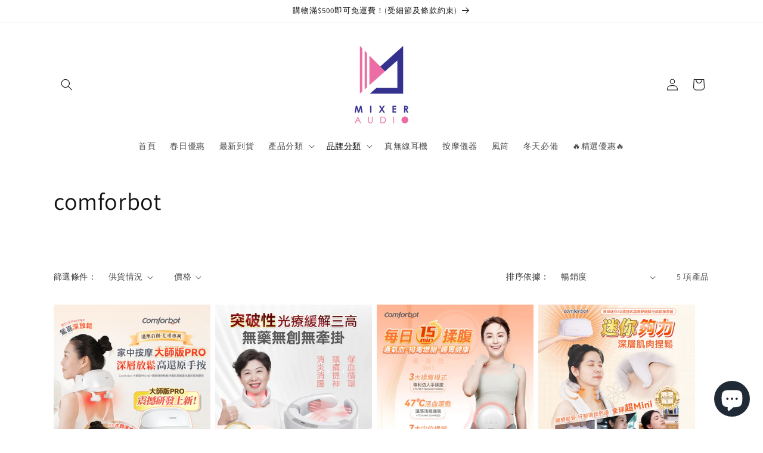

--- FILE ---
content_type: text/html; charset=utf-8
request_url: https://mixer-audio.com/collections/comforbot
body_size: 36733
content:
<!doctype html>
<html class="js" lang="zh-TW">
  <head>
    <meta charset="utf-8">
    <meta http-equiv="X-UA-Compatible" content="IE=edge">
    <meta name="viewport" content="width=device-width,initial-scale=1">
    <meta name="theme-color" content="">
    <link rel="canonical" href="https://mixer-audio.com/collections/comforbot"><link rel="icon" type="image/png" href="//mixer-audio.com/cdn/shop/files/Mixer_Logo_6773a4cb-b7e6-42c8-9d53-9eecc0af7b19.jpg?crop=center&height=32&v=1676371618&width=32"><link rel="preconnect" href="https://fonts.shopifycdn.com" crossorigin><title>
      comforbot
 &ndash; Mixer Audio</title>

    

    

<meta property="og:site_name" content="Mixer Audio">
<meta property="og:url" content="https://mixer-audio.com/collections/comforbot">
<meta property="og:title" content="comforbot">
<meta property="og:type" content="website">
<meta property="og:description" content="Mixer Audio, 生活智能影音電子器材產品都能提供。藍牙耳機、喇叭，家電，智能手錶"><meta property="og:image" content="http://mixer-audio.com/cdn/shop/files/Mixer_Logo_5.png?height=628&pad_color=ffffff&v=1672297561&width=1200">
  <meta property="og:image:secure_url" content="https://mixer-audio.com/cdn/shop/files/Mixer_Logo_5.png?height=628&pad_color=ffffff&v=1672297561&width=1200">
  <meta property="og:image:width" content="1200">
  <meta property="og:image:height" content="628"><meta name="twitter:card" content="summary_large_image">
<meta name="twitter:title" content="comforbot">
<meta name="twitter:description" content="Mixer Audio, 生活智能影音電子器材產品都能提供。藍牙耳機、喇叭，家電，智能手錶">


    <script src="//mixer-audio.com/cdn/shop/t/13/assets/constants.js?v=132983761750457495441738413535" defer="defer"></script>
    <script src="//mixer-audio.com/cdn/shop/t/13/assets/pubsub.js?v=158357773527763999511738413537" defer="defer"></script>
    <script src="//mixer-audio.com/cdn/shop/t/13/assets/global.js?v=152862011079830610291738413536" defer="defer"></script>
    <script src="//mixer-audio.com/cdn/shop/t/13/assets/details-disclosure.js?v=13653116266235556501738413536" defer="defer"></script>
    <script src="//mixer-audio.com/cdn/shop/t/13/assets/details-modal.js?v=25581673532751508451738413536" defer="defer"></script>
    <script src="//mixer-audio.com/cdn/shop/t/13/assets/search-form.js?v=133129549252120666541738413537" defer="defer"></script><script src="//mixer-audio.com/cdn/shop/t/13/assets/animations.js?v=88693664871331136111738413535" defer="defer"></script><script>window.performance && window.performance.mark && window.performance.mark('shopify.content_for_header.start');</script><meta id="shopify-digital-wallet" name="shopify-digital-wallet" content="/68015390996/digital_wallets/dialog">
<meta name="shopify-checkout-api-token" content="b5f4f7f094ab44e176b2779ef218b273">
<link rel="alternate" type="application/atom+xml" title="Feed" href="/collections/comforbot.atom" />
<link rel="alternate" type="application/json+oembed" href="https://mixer-audio.com/collections/comforbot.oembed">
<script async="async" src="/checkouts/internal/preloads.js?locale=zh-HK"></script>
<link rel="preconnect" href="https://shop.app" crossorigin="anonymous">
<script async="async" src="https://shop.app/checkouts/internal/preloads.js?locale=zh-HK&shop_id=68015390996" crossorigin="anonymous"></script>
<script id="apple-pay-shop-capabilities" type="application/json">{"shopId":68015390996,"countryCode":"HK","currencyCode":"HKD","merchantCapabilities":["supports3DS"],"merchantId":"gid:\/\/shopify\/Shop\/68015390996","merchantName":"Mixer Audio","requiredBillingContactFields":["postalAddress","email","phone"],"requiredShippingContactFields":["postalAddress","email","phone"],"shippingType":"shipping","supportedNetworks":["visa","masterCard","amex"],"total":{"type":"pending","label":"Mixer Audio","amount":"1.00"},"shopifyPaymentsEnabled":true,"supportsSubscriptions":true}</script>
<script id="shopify-features" type="application/json">{"accessToken":"b5f4f7f094ab44e176b2779ef218b273","betas":["rich-media-storefront-analytics"],"domain":"mixer-audio.com","predictiveSearch":false,"shopId":68015390996,"locale":"zh-tw"}</script>
<script>var Shopify = Shopify || {};
Shopify.shop = "mixeraudio.myshopify.com";
Shopify.locale = "zh-TW";
Shopify.currency = {"active":"HKD","rate":"1.0"};
Shopify.country = "HK";
Shopify.theme = {"name":"Dawn","id":176235249940,"schema_name":"Dawn","schema_version":"15.2.0","theme_store_id":887,"role":"main"};
Shopify.theme.handle = "null";
Shopify.theme.style = {"id":null,"handle":null};
Shopify.cdnHost = "mixer-audio.com/cdn";
Shopify.routes = Shopify.routes || {};
Shopify.routes.root = "/";</script>
<script type="module">!function(o){(o.Shopify=o.Shopify||{}).modules=!0}(window);</script>
<script>!function(o){function n(){var o=[];function n(){o.push(Array.prototype.slice.apply(arguments))}return n.q=o,n}var t=o.Shopify=o.Shopify||{};t.loadFeatures=n(),t.autoloadFeatures=n()}(window);</script>
<script>
  window.ShopifyPay = window.ShopifyPay || {};
  window.ShopifyPay.apiHost = "shop.app\/pay";
  window.ShopifyPay.redirectState = null;
</script>
<script id="shop-js-analytics" type="application/json">{"pageType":"collection"}</script>
<script defer="defer" async type="module" src="//mixer-audio.com/cdn/shopifycloud/shop-js/modules/v2/client.init-shop-cart-sync_CaiaFhqz.zh-TW.esm.js"></script>
<script defer="defer" async type="module" src="//mixer-audio.com/cdn/shopifycloud/shop-js/modules/v2/chunk.common_D2dUwcVR.esm.js"></script>
<script defer="defer" async type="module" src="//mixer-audio.com/cdn/shopifycloud/shop-js/modules/v2/chunk.modal_CdafGFEy.esm.js"></script>
<script type="module">
  await import("//mixer-audio.com/cdn/shopifycloud/shop-js/modules/v2/client.init-shop-cart-sync_CaiaFhqz.zh-TW.esm.js");
await import("//mixer-audio.com/cdn/shopifycloud/shop-js/modules/v2/chunk.common_D2dUwcVR.esm.js");
await import("//mixer-audio.com/cdn/shopifycloud/shop-js/modules/v2/chunk.modal_CdafGFEy.esm.js");

  window.Shopify.SignInWithShop?.initShopCartSync?.({"fedCMEnabled":true,"windoidEnabled":true});

</script>
<script>
  window.Shopify = window.Shopify || {};
  if (!window.Shopify.featureAssets) window.Shopify.featureAssets = {};
  window.Shopify.featureAssets['shop-js'] = {"shop-cart-sync":["modules/v2/client.shop-cart-sync_DPxkhAqo.zh-TW.esm.js","modules/v2/chunk.common_D2dUwcVR.esm.js","modules/v2/chunk.modal_CdafGFEy.esm.js"],"init-fed-cm":["modules/v2/client.init-fed-cm_DcY7k4cT.zh-TW.esm.js","modules/v2/chunk.common_D2dUwcVR.esm.js","modules/v2/chunk.modal_CdafGFEy.esm.js"],"shop-cash-offers":["modules/v2/client.shop-cash-offers_CvV8Vs9C.zh-TW.esm.js","modules/v2/chunk.common_D2dUwcVR.esm.js","modules/v2/chunk.modal_CdafGFEy.esm.js"],"shop-login-button":["modules/v2/client.shop-login-button_BTpYBRvF.zh-TW.esm.js","modules/v2/chunk.common_D2dUwcVR.esm.js","modules/v2/chunk.modal_CdafGFEy.esm.js"],"pay-button":["modules/v2/client.pay-button_De5p45vE.zh-TW.esm.js","modules/v2/chunk.common_D2dUwcVR.esm.js","modules/v2/chunk.modal_CdafGFEy.esm.js"],"shop-button":["modules/v2/client.shop-button_CR2dfxC4.zh-TW.esm.js","modules/v2/chunk.common_D2dUwcVR.esm.js","modules/v2/chunk.modal_CdafGFEy.esm.js"],"avatar":["modules/v2/client.avatar_BTnouDA3.zh-TW.esm.js"],"init-windoid":["modules/v2/client.init-windoid_Dv6sMVVp.zh-TW.esm.js","modules/v2/chunk.common_D2dUwcVR.esm.js","modules/v2/chunk.modal_CdafGFEy.esm.js"],"init-shop-for-new-customer-accounts":["modules/v2/client.init-shop-for-new-customer-accounts_B8p5Vdpi.zh-TW.esm.js","modules/v2/client.shop-login-button_BTpYBRvF.zh-TW.esm.js","modules/v2/chunk.common_D2dUwcVR.esm.js","modules/v2/chunk.modal_CdafGFEy.esm.js"],"init-shop-email-lookup-coordinator":["modules/v2/client.init-shop-email-lookup-coordinator_DUDfE80p.zh-TW.esm.js","modules/v2/chunk.common_D2dUwcVR.esm.js","modules/v2/chunk.modal_CdafGFEy.esm.js"],"init-shop-cart-sync":["modules/v2/client.init-shop-cart-sync_CaiaFhqz.zh-TW.esm.js","modules/v2/chunk.common_D2dUwcVR.esm.js","modules/v2/chunk.modal_CdafGFEy.esm.js"],"shop-toast-manager":["modules/v2/client.shop-toast-manager_CB9zoUKm.zh-TW.esm.js","modules/v2/chunk.common_D2dUwcVR.esm.js","modules/v2/chunk.modal_CdafGFEy.esm.js"],"init-customer-accounts":["modules/v2/client.init-customer-accounts_Cip3fQGC.zh-TW.esm.js","modules/v2/client.shop-login-button_BTpYBRvF.zh-TW.esm.js","modules/v2/chunk.common_D2dUwcVR.esm.js","modules/v2/chunk.modal_CdafGFEy.esm.js"],"init-customer-accounts-sign-up":["modules/v2/client.init-customer-accounts-sign-up_UxMIaZgt.zh-TW.esm.js","modules/v2/client.shop-login-button_BTpYBRvF.zh-TW.esm.js","modules/v2/chunk.common_D2dUwcVR.esm.js","modules/v2/chunk.modal_CdafGFEy.esm.js"],"shop-follow-button":["modules/v2/client.shop-follow-button_5RVXMhjy.zh-TW.esm.js","modules/v2/chunk.common_D2dUwcVR.esm.js","modules/v2/chunk.modal_CdafGFEy.esm.js"],"checkout-modal":["modules/v2/client.checkout-modal_CHGpp5tj.zh-TW.esm.js","modules/v2/chunk.common_D2dUwcVR.esm.js","modules/v2/chunk.modal_CdafGFEy.esm.js"],"shop-login":["modules/v2/client.shop-login_Dj-QcPl-.zh-TW.esm.js","modules/v2/chunk.common_D2dUwcVR.esm.js","modules/v2/chunk.modal_CdafGFEy.esm.js"],"lead-capture":["modules/v2/client.lead-capture_Gb4ukhJk.zh-TW.esm.js","modules/v2/chunk.common_D2dUwcVR.esm.js","modules/v2/chunk.modal_CdafGFEy.esm.js"],"payment-terms":["modules/v2/client.payment-terms_CQ7wdWVE.zh-TW.esm.js","modules/v2/chunk.common_D2dUwcVR.esm.js","modules/v2/chunk.modal_CdafGFEy.esm.js"]};
</script>
<script id="__st">var __st={"a":68015390996,"offset":28800,"reqid":"f9676da7-11c7-4a1e-8d87-fe5805c433f3-1769336617","pageurl":"mixer-audio.com\/collections\/comforbot","u":"7d643599d8b4","p":"collection","rtyp":"collection","rid":449256161556};</script>
<script>window.ShopifyPaypalV4VisibilityTracking = true;</script>
<script id="captcha-bootstrap">!function(){'use strict';const t='contact',e='account',n='new_comment',o=[[t,t],['blogs',n],['comments',n],[t,'customer']],c=[[e,'customer_login'],[e,'guest_login'],[e,'recover_customer_password'],[e,'create_customer']],r=t=>t.map((([t,e])=>`form[action*='/${t}']:not([data-nocaptcha='true']) input[name='form_type'][value='${e}']`)).join(','),a=t=>()=>t?[...document.querySelectorAll(t)].map((t=>t.form)):[];function s(){const t=[...o],e=r(t);return a(e)}const i='password',u='form_key',d=['recaptcha-v3-token','g-recaptcha-response','h-captcha-response',i],f=()=>{try{return window.sessionStorage}catch{return}},m='__shopify_v',_=t=>t.elements[u];function p(t,e,n=!1){try{const o=window.sessionStorage,c=JSON.parse(o.getItem(e)),{data:r}=function(t){const{data:e,action:n}=t;return t[m]||n?{data:e,action:n}:{data:t,action:n}}(c);for(const[e,n]of Object.entries(r))t.elements[e]&&(t.elements[e].value=n);n&&o.removeItem(e)}catch(o){console.error('form repopulation failed',{error:o})}}const l='form_type',E='cptcha';function T(t){t.dataset[E]=!0}const w=window,h=w.document,L='Shopify',v='ce_forms',y='captcha';let A=!1;((t,e)=>{const n=(g='f06e6c50-85a8-45c8-87d0-21a2b65856fe',I='https://cdn.shopify.com/shopifycloud/storefront-forms-hcaptcha/ce_storefront_forms_captcha_hcaptcha.v1.5.2.iife.js',D={infoText:'已受到 hCaptcha 保護',privacyText:'隱私',termsText:'條款'},(t,e,n)=>{const o=w[L][v],c=o.bindForm;if(c)return c(t,g,e,D).then(n);var r;o.q.push([[t,g,e,D],n]),r=I,A||(h.body.append(Object.assign(h.createElement('script'),{id:'captcha-provider',async:!0,src:r})),A=!0)});var g,I,D;w[L]=w[L]||{},w[L][v]=w[L][v]||{},w[L][v].q=[],w[L][y]=w[L][y]||{},w[L][y].protect=function(t,e){n(t,void 0,e),T(t)},Object.freeze(w[L][y]),function(t,e,n,w,h,L){const[v,y,A,g]=function(t,e,n){const i=e?o:[],u=t?c:[],d=[...i,...u],f=r(d),m=r(i),_=r(d.filter((([t,e])=>n.includes(e))));return[a(f),a(m),a(_),s()]}(w,h,L),I=t=>{const e=t.target;return e instanceof HTMLFormElement?e:e&&e.form},D=t=>v().includes(t);t.addEventListener('submit',(t=>{const e=I(t);if(!e)return;const n=D(e)&&!e.dataset.hcaptchaBound&&!e.dataset.recaptchaBound,o=_(e),c=g().includes(e)&&(!o||!o.value);(n||c)&&t.preventDefault(),c&&!n&&(function(t){try{if(!f())return;!function(t){const e=f();if(!e)return;const n=_(t);if(!n)return;const o=n.value;o&&e.removeItem(o)}(t);const e=Array.from(Array(32),(()=>Math.random().toString(36)[2])).join('');!function(t,e){_(t)||t.append(Object.assign(document.createElement('input'),{type:'hidden',name:u})),t.elements[u].value=e}(t,e),function(t,e){const n=f();if(!n)return;const o=[...t.querySelectorAll(`input[type='${i}']`)].map((({name:t})=>t)),c=[...d,...o],r={};for(const[a,s]of new FormData(t).entries())c.includes(a)||(r[a]=s);n.setItem(e,JSON.stringify({[m]:1,action:t.action,data:r}))}(t,e)}catch(e){console.error('failed to persist form',e)}}(e),e.submit())}));const S=(t,e)=>{t&&!t.dataset[E]&&(n(t,e.some((e=>e===t))),T(t))};for(const o of['focusin','change'])t.addEventListener(o,(t=>{const e=I(t);D(e)&&S(e,y())}));const B=e.get('form_key'),M=e.get(l),P=B&&M;t.addEventListener('DOMContentLoaded',(()=>{const t=y();if(P)for(const e of t)e.elements[l].value===M&&p(e,B);[...new Set([...A(),...v().filter((t=>'true'===t.dataset.shopifyCaptcha))])].forEach((e=>S(e,t)))}))}(h,new URLSearchParams(w.location.search),n,t,e,['guest_login'])})(!0,!0)}();</script>
<script integrity="sha256-4kQ18oKyAcykRKYeNunJcIwy7WH5gtpwJnB7kiuLZ1E=" data-source-attribution="shopify.loadfeatures" defer="defer" src="//mixer-audio.com/cdn/shopifycloud/storefront/assets/storefront/load_feature-a0a9edcb.js" crossorigin="anonymous"></script>
<script crossorigin="anonymous" defer="defer" src="//mixer-audio.com/cdn/shopifycloud/storefront/assets/shopify_pay/storefront-65b4c6d7.js?v=20250812"></script>
<script data-source-attribution="shopify.dynamic_checkout.dynamic.init">var Shopify=Shopify||{};Shopify.PaymentButton=Shopify.PaymentButton||{isStorefrontPortableWallets:!0,init:function(){window.Shopify.PaymentButton.init=function(){};var t=document.createElement("script");t.src="https://mixer-audio.com/cdn/shopifycloud/portable-wallets/latest/portable-wallets.zh-tw.js",t.type="module",document.head.appendChild(t)}};
</script>
<script data-source-attribution="shopify.dynamic_checkout.buyer_consent">
  function portableWalletsHideBuyerConsent(e){var t=document.getElementById("shopify-buyer-consent"),n=document.getElementById("shopify-subscription-policy-button");t&&n&&(t.classList.add("hidden"),t.setAttribute("aria-hidden","true"),n.removeEventListener("click",e))}function portableWalletsShowBuyerConsent(e){var t=document.getElementById("shopify-buyer-consent"),n=document.getElementById("shopify-subscription-policy-button");t&&n&&(t.classList.remove("hidden"),t.removeAttribute("aria-hidden"),n.addEventListener("click",e))}window.Shopify?.PaymentButton&&(window.Shopify.PaymentButton.hideBuyerConsent=portableWalletsHideBuyerConsent,window.Shopify.PaymentButton.showBuyerConsent=portableWalletsShowBuyerConsent);
</script>
<script data-source-attribution="shopify.dynamic_checkout.cart.bootstrap">document.addEventListener("DOMContentLoaded",(function(){function t(){return document.querySelector("shopify-accelerated-checkout-cart, shopify-accelerated-checkout")}if(t())Shopify.PaymentButton.init();else{new MutationObserver((function(e,n){t()&&(Shopify.PaymentButton.init(),n.disconnect())})).observe(document.body,{childList:!0,subtree:!0})}}));
</script>
<link id="shopify-accelerated-checkout-styles" rel="stylesheet" media="screen" href="https://mixer-audio.com/cdn/shopifycloud/portable-wallets/latest/accelerated-checkout-backwards-compat.css" crossorigin="anonymous">
<style id="shopify-accelerated-checkout-cart">
        #shopify-buyer-consent {
  margin-top: 1em;
  display: inline-block;
  width: 100%;
}

#shopify-buyer-consent.hidden {
  display: none;
}

#shopify-subscription-policy-button {
  background: none;
  border: none;
  padding: 0;
  text-decoration: underline;
  font-size: inherit;
  cursor: pointer;
}

#shopify-subscription-policy-button::before {
  box-shadow: none;
}

      </style>
<script id="sections-script" data-sections="header" defer="defer" src="//mixer-audio.com/cdn/shop/t/13/compiled_assets/scripts.js?v=973"></script>
<script>window.performance && window.performance.mark && window.performance.mark('shopify.content_for_header.end');</script>


    <style data-shopify>
      @font-face {
  font-family: Assistant;
  font-weight: 400;
  font-style: normal;
  font-display: swap;
  src: url("//mixer-audio.com/cdn/fonts/assistant/assistant_n4.9120912a469cad1cc292572851508ca49d12e768.woff2") format("woff2"),
       url("//mixer-audio.com/cdn/fonts/assistant/assistant_n4.6e9875ce64e0fefcd3f4446b7ec9036b3ddd2985.woff") format("woff");
}

      @font-face {
  font-family: Assistant;
  font-weight: 700;
  font-style: normal;
  font-display: swap;
  src: url("//mixer-audio.com/cdn/fonts/assistant/assistant_n7.bf44452348ec8b8efa3aa3068825305886b1c83c.woff2") format("woff2"),
       url("//mixer-audio.com/cdn/fonts/assistant/assistant_n7.0c887fee83f6b3bda822f1150b912c72da0f7b64.woff") format("woff");
}

      
      
      @font-face {
  font-family: Assistant;
  font-weight: 400;
  font-style: normal;
  font-display: swap;
  src: url("//mixer-audio.com/cdn/fonts/assistant/assistant_n4.9120912a469cad1cc292572851508ca49d12e768.woff2") format("woff2"),
       url("//mixer-audio.com/cdn/fonts/assistant/assistant_n4.6e9875ce64e0fefcd3f4446b7ec9036b3ddd2985.woff") format("woff");
}


      
        :root,
        .color-background-1 {
          --color-background: 255,255,255;
        
          --gradient-background: #ffffff;
        

        

        --color-foreground: 18,18,18;
        --color-background-contrast: 191,191,191;
        --color-shadow: 18,18,18;
        --color-button: 18,18,18;
        --color-button-text: 255,255,255;
        --color-secondary-button: 255,255,255;
        --color-secondary-button-text: 18,18,18;
        --color-link: 18,18,18;
        --color-badge-foreground: 18,18,18;
        --color-badge-background: 255,255,255;
        --color-badge-border: 18,18,18;
        --payment-terms-background-color: rgb(255 255 255);
      }
      
        
        .color-background-2 {
          --color-background: 255,255,255;
        
          --gradient-background: #ffffff;
        

        

        --color-foreground: 18,18,18;
        --color-background-contrast: 191,191,191;
        --color-shadow: 18,18,18;
        --color-button: 18,18,18;
        --color-button-text: 243,243,243;
        --color-secondary-button: 255,255,255;
        --color-secondary-button-text: 18,18,18;
        --color-link: 18,18,18;
        --color-badge-foreground: 18,18,18;
        --color-badge-background: 255,255,255;
        --color-badge-border: 18,18,18;
        --payment-terms-background-color: rgb(255 255 255);
      }
      
        
        .color-inverse {
          --color-background: 18,18,18;
        
          --gradient-background: #121212;
        

        

        --color-foreground: 255,255,255;
        --color-background-contrast: 146,146,146;
        --color-shadow: 18,18,18;
        --color-button: 255,255,255;
        --color-button-text: 18,18,18;
        --color-secondary-button: 18,18,18;
        --color-secondary-button-text: 255,255,255;
        --color-link: 255,255,255;
        --color-badge-foreground: 255,255,255;
        --color-badge-background: 18,18,18;
        --color-badge-border: 255,255,255;
        --payment-terms-background-color: rgb(18 18 18);
      }
      
        
        .color-accent-1 {
          --color-background: 18,18,18;
        
          --gradient-background: #121212;
        

        

        --color-foreground: 255,255,255;
        --color-background-contrast: 146,146,146;
        --color-shadow: 18,18,18;
        --color-button: 255,255,255;
        --color-button-text: 18,18,18;
        --color-secondary-button: 18,18,18;
        --color-secondary-button-text: 255,255,255;
        --color-link: 255,255,255;
        --color-badge-foreground: 255,255,255;
        --color-badge-background: 18,18,18;
        --color-badge-border: 255,255,255;
        --payment-terms-background-color: rgb(18 18 18);
      }
      
        
        .color-accent-2 {
          --color-background: 51,79,180;
        
          --gradient-background: #334fb4;
        

        

        --color-foreground: 255,255,255;
        --color-background-contrast: 23,35,81;
        --color-shadow: 18,18,18;
        --color-button: 255,255,255;
        --color-button-text: 51,79,180;
        --color-secondary-button: 51,79,180;
        --color-secondary-button-text: 255,255,255;
        --color-link: 255,255,255;
        --color-badge-foreground: 255,255,255;
        --color-badge-background: 51,79,180;
        --color-badge-border: 255,255,255;
        --payment-terms-background-color: rgb(51 79 180);
      }
      

      body, .color-background-1, .color-background-2, .color-inverse, .color-accent-1, .color-accent-2 {
        color: rgba(var(--color-foreground), 0.75);
        background-color: rgb(var(--color-background));
      }

      :root {
        --font-body-family: Assistant, sans-serif;
        --font-body-style: normal;
        --font-body-weight: 400;
        --font-body-weight-bold: 700;

        --font-heading-family: Assistant, sans-serif;
        --font-heading-style: normal;
        --font-heading-weight: 400;

        --font-body-scale: 1.0;
        --font-heading-scale: 1.0;

        --media-padding: px;
        --media-border-opacity: 0.05;
        --media-border-width: 1px;
        --media-radius: 0px;
        --media-shadow-opacity: 0.0;
        --media-shadow-horizontal-offset: 0px;
        --media-shadow-vertical-offset: 4px;
        --media-shadow-blur-radius: 5px;
        --media-shadow-visible: 0;

        --page-width: 120rem;
        --page-width-margin: 0rem;

        --product-card-image-padding: 0.0rem;
        --product-card-corner-radius: 0.0rem;
        --product-card-text-alignment: left;
        --product-card-border-width: 0.0rem;
        --product-card-border-opacity: 0.1;
        --product-card-shadow-opacity: 0.0;
        --product-card-shadow-visible: 0;
        --product-card-shadow-horizontal-offset: 0.0rem;
        --product-card-shadow-vertical-offset: 0.4rem;
        --product-card-shadow-blur-radius: 0.5rem;

        --collection-card-image-padding: 0.0rem;
        --collection-card-corner-radius: 0.0rem;
        --collection-card-text-alignment: left;
        --collection-card-border-width: 0.0rem;
        --collection-card-border-opacity: 0.1;
        --collection-card-shadow-opacity: 0.0;
        --collection-card-shadow-visible: 0;
        --collection-card-shadow-horizontal-offset: 0.0rem;
        --collection-card-shadow-vertical-offset: 0.4rem;
        --collection-card-shadow-blur-radius: 0.5rem;

        --blog-card-image-padding: 0.0rem;
        --blog-card-corner-radius: 0.0rem;
        --blog-card-text-alignment: left;
        --blog-card-border-width: 0.0rem;
        --blog-card-border-opacity: 0.1;
        --blog-card-shadow-opacity: 0.0;
        --blog-card-shadow-visible: 0;
        --blog-card-shadow-horizontal-offset: 0.0rem;
        --blog-card-shadow-vertical-offset: 0.4rem;
        --blog-card-shadow-blur-radius: 0.5rem;

        --badge-corner-radius: 4.0rem;

        --popup-border-width: 1px;
        --popup-border-opacity: 0.1;
        --popup-corner-radius: 0px;
        --popup-shadow-opacity: 0.0;
        --popup-shadow-horizontal-offset: 0px;
        --popup-shadow-vertical-offset: 4px;
        --popup-shadow-blur-radius: 5px;

        --drawer-border-width: 1px;
        --drawer-border-opacity: 0.1;
        --drawer-shadow-opacity: 0.0;
        --drawer-shadow-horizontal-offset: 0px;
        --drawer-shadow-vertical-offset: 4px;
        --drawer-shadow-blur-radius: 5px;

        --spacing-sections-desktop: 20px;
        --spacing-sections-mobile: 20px;

        --grid-desktop-vertical-spacing: 8px;
        --grid-desktop-horizontal-spacing: 8px;
        --grid-mobile-vertical-spacing: 4px;
        --grid-mobile-horizontal-spacing: 4px;

        --text-boxes-border-opacity: 0.1;
        --text-boxes-border-width: 0px;
        --text-boxes-radius: 0px;
        --text-boxes-shadow-opacity: 0.0;
        --text-boxes-shadow-visible: 0;
        --text-boxes-shadow-horizontal-offset: 0px;
        --text-boxes-shadow-vertical-offset: 4px;
        --text-boxes-shadow-blur-radius: 5px;

        --buttons-radius: 0px;
        --buttons-radius-outset: 0px;
        --buttons-border-width: 1px;
        --buttons-border-opacity: 1.0;
        --buttons-shadow-opacity: 0.0;
        --buttons-shadow-visible: 0;
        --buttons-shadow-horizontal-offset: 0px;
        --buttons-shadow-vertical-offset: 4px;
        --buttons-shadow-blur-radius: 5px;
        --buttons-border-offset: 0px;

        --inputs-radius: 0px;
        --inputs-border-width: 1px;
        --inputs-border-opacity: 0.55;
        --inputs-shadow-opacity: 0.0;
        --inputs-shadow-horizontal-offset: 0px;
        --inputs-margin-offset: 0px;
        --inputs-shadow-vertical-offset: 4px;
        --inputs-shadow-blur-radius: 5px;
        --inputs-radius-outset: 0px;

        --variant-pills-radius: 40px;
        --variant-pills-border-width: 1px;
        --variant-pills-border-opacity: 0.55;
        --variant-pills-shadow-opacity: 0.0;
        --variant-pills-shadow-horizontal-offset: 0px;
        --variant-pills-shadow-vertical-offset: 4px;
        --variant-pills-shadow-blur-radius: 5px;
      }

      *,
      *::before,
      *::after {
        box-sizing: inherit;
      }

      html {
        box-sizing: border-box;
        font-size: calc(var(--font-body-scale) * 62.5%);
        height: 100%;
      }

      body {
        display: grid;
        grid-template-rows: auto auto 1fr auto;
        grid-template-columns: 100%;
        min-height: 100%;
        margin: 0;
        font-size: 1.5rem;
        letter-spacing: 0.06rem;
        line-height: calc(1 + 0.8 / var(--font-body-scale));
        font-family: var(--font-body-family);
        font-style: var(--font-body-style);
        font-weight: var(--font-body-weight);
      }

      @media screen and (min-width: 750px) {
        body {
          font-size: 1.6rem;
        }
      }
    </style>

    <link href="//mixer-audio.com/cdn/shop/t/13/assets/base.css?v=159841507637079171801738413535" rel="stylesheet" type="text/css" media="all" />
    <link rel="stylesheet" href="//mixer-audio.com/cdn/shop/t/13/assets/component-cart-items.css?v=123238115697927560811738413535" media="print" onload="this.media='all'">
      <link rel="preload" as="font" href="//mixer-audio.com/cdn/fonts/assistant/assistant_n4.9120912a469cad1cc292572851508ca49d12e768.woff2" type="font/woff2" crossorigin>
      

      <link rel="preload" as="font" href="//mixer-audio.com/cdn/fonts/assistant/assistant_n4.9120912a469cad1cc292572851508ca49d12e768.woff2" type="font/woff2" crossorigin>
      
<link href="//mixer-audio.com/cdn/shop/t/13/assets/component-localization-form.css?v=170315343355214948141738413535" rel="stylesheet" type="text/css" media="all" />
      <script src="//mixer-audio.com/cdn/shop/t/13/assets/localization-form.js?v=144176611646395275351738413537" defer="defer"></script><link
        rel="stylesheet"
        href="//mixer-audio.com/cdn/shop/t/13/assets/component-predictive-search.css?v=118923337488134913561738413535"
        media="print"
        onload="this.media='all'"
      ><script>
      if (Shopify.designMode) {
        document.documentElement.classList.add('shopify-design-mode');
      }
    </script>
  <script src="https://cdn.shopify.com/extensions/e8878072-2f6b-4e89-8082-94b04320908d/inbox-1254/assets/inbox-chat-loader.js" type="text/javascript" defer="defer"></script>
<link href="https://monorail-edge.shopifysvc.com" rel="dns-prefetch">
<script>(function(){if ("sendBeacon" in navigator && "performance" in window) {try {var session_token_from_headers = performance.getEntriesByType('navigation')[0].serverTiming.find(x => x.name == '_s').description;} catch {var session_token_from_headers = undefined;}var session_cookie_matches = document.cookie.match(/_shopify_s=([^;]*)/);var session_token_from_cookie = session_cookie_matches && session_cookie_matches.length === 2 ? session_cookie_matches[1] : "";var session_token = session_token_from_headers || session_token_from_cookie || "";function handle_abandonment_event(e) {var entries = performance.getEntries().filter(function(entry) {return /monorail-edge.shopifysvc.com/.test(entry.name);});if (!window.abandonment_tracked && entries.length === 0) {window.abandonment_tracked = true;var currentMs = Date.now();var navigation_start = performance.timing.navigationStart;var payload = {shop_id: 68015390996,url: window.location.href,navigation_start,duration: currentMs - navigation_start,session_token,page_type: "collection"};window.navigator.sendBeacon("https://monorail-edge.shopifysvc.com/v1/produce", JSON.stringify({schema_id: "online_store_buyer_site_abandonment/1.1",payload: payload,metadata: {event_created_at_ms: currentMs,event_sent_at_ms: currentMs}}));}}window.addEventListener('pagehide', handle_abandonment_event);}}());</script>
<script id="web-pixels-manager-setup">(function e(e,d,r,n,o){if(void 0===o&&(o={}),!Boolean(null===(a=null===(i=window.Shopify)||void 0===i?void 0:i.analytics)||void 0===a?void 0:a.replayQueue)){var i,a;window.Shopify=window.Shopify||{};var t=window.Shopify;t.analytics=t.analytics||{};var s=t.analytics;s.replayQueue=[],s.publish=function(e,d,r){return s.replayQueue.push([e,d,r]),!0};try{self.performance.mark("wpm:start")}catch(e){}var l=function(){var e={modern:/Edge?\/(1{2}[4-9]|1[2-9]\d|[2-9]\d{2}|\d{4,})\.\d+(\.\d+|)|Firefox\/(1{2}[4-9]|1[2-9]\d|[2-9]\d{2}|\d{4,})\.\d+(\.\d+|)|Chrom(ium|e)\/(9{2}|\d{3,})\.\d+(\.\d+|)|(Maci|X1{2}).+ Version\/(15\.\d+|(1[6-9]|[2-9]\d|\d{3,})\.\d+)([,.]\d+|)( \(\w+\)|)( Mobile\/\w+|) Safari\/|Chrome.+OPR\/(9{2}|\d{3,})\.\d+\.\d+|(CPU[ +]OS|iPhone[ +]OS|CPU[ +]iPhone|CPU IPhone OS|CPU iPad OS)[ +]+(15[._]\d+|(1[6-9]|[2-9]\d|\d{3,})[._]\d+)([._]\d+|)|Android:?[ /-](13[3-9]|1[4-9]\d|[2-9]\d{2}|\d{4,})(\.\d+|)(\.\d+|)|Android.+Firefox\/(13[5-9]|1[4-9]\d|[2-9]\d{2}|\d{4,})\.\d+(\.\d+|)|Android.+Chrom(ium|e)\/(13[3-9]|1[4-9]\d|[2-9]\d{2}|\d{4,})\.\d+(\.\d+|)|SamsungBrowser\/([2-9]\d|\d{3,})\.\d+/,legacy:/Edge?\/(1[6-9]|[2-9]\d|\d{3,})\.\d+(\.\d+|)|Firefox\/(5[4-9]|[6-9]\d|\d{3,})\.\d+(\.\d+|)|Chrom(ium|e)\/(5[1-9]|[6-9]\d|\d{3,})\.\d+(\.\d+|)([\d.]+$|.*Safari\/(?![\d.]+ Edge\/[\d.]+$))|(Maci|X1{2}).+ Version\/(10\.\d+|(1[1-9]|[2-9]\d|\d{3,})\.\d+)([,.]\d+|)( \(\w+\)|)( Mobile\/\w+|) Safari\/|Chrome.+OPR\/(3[89]|[4-9]\d|\d{3,})\.\d+\.\d+|(CPU[ +]OS|iPhone[ +]OS|CPU[ +]iPhone|CPU IPhone OS|CPU iPad OS)[ +]+(10[._]\d+|(1[1-9]|[2-9]\d|\d{3,})[._]\d+)([._]\d+|)|Android:?[ /-](13[3-9]|1[4-9]\d|[2-9]\d{2}|\d{4,})(\.\d+|)(\.\d+|)|Mobile Safari.+OPR\/([89]\d|\d{3,})\.\d+\.\d+|Android.+Firefox\/(13[5-9]|1[4-9]\d|[2-9]\d{2}|\d{4,})\.\d+(\.\d+|)|Android.+Chrom(ium|e)\/(13[3-9]|1[4-9]\d|[2-9]\d{2}|\d{4,})\.\d+(\.\d+|)|Android.+(UC? ?Browser|UCWEB|U3)[ /]?(15\.([5-9]|\d{2,})|(1[6-9]|[2-9]\d|\d{3,})\.\d+)\.\d+|SamsungBrowser\/(5\.\d+|([6-9]|\d{2,})\.\d+)|Android.+MQ{2}Browser\/(14(\.(9|\d{2,})|)|(1[5-9]|[2-9]\d|\d{3,})(\.\d+|))(\.\d+|)|K[Aa][Ii]OS\/(3\.\d+|([4-9]|\d{2,})\.\d+)(\.\d+|)/},d=e.modern,r=e.legacy,n=navigator.userAgent;return n.match(d)?"modern":n.match(r)?"legacy":"unknown"}(),u="modern"===l?"modern":"legacy",c=(null!=n?n:{modern:"",legacy:""})[u],f=function(e){return[e.baseUrl,"/wpm","/b",e.hashVersion,"modern"===e.buildTarget?"m":"l",".js"].join("")}({baseUrl:d,hashVersion:r,buildTarget:u}),m=function(e){var d=e.version,r=e.bundleTarget,n=e.surface,o=e.pageUrl,i=e.monorailEndpoint;return{emit:function(e){var a=e.status,t=e.errorMsg,s=(new Date).getTime(),l=JSON.stringify({metadata:{event_sent_at_ms:s},events:[{schema_id:"web_pixels_manager_load/3.1",payload:{version:d,bundle_target:r,page_url:o,status:a,surface:n,error_msg:t},metadata:{event_created_at_ms:s}}]});if(!i)return console&&console.warn&&console.warn("[Web Pixels Manager] No Monorail endpoint provided, skipping logging."),!1;try{return self.navigator.sendBeacon.bind(self.navigator)(i,l)}catch(e){}var u=new XMLHttpRequest;try{return u.open("POST",i,!0),u.setRequestHeader("Content-Type","text/plain"),u.send(l),!0}catch(e){return console&&console.warn&&console.warn("[Web Pixels Manager] Got an unhandled error while logging to Monorail."),!1}}}}({version:r,bundleTarget:l,surface:e.surface,pageUrl:self.location.href,monorailEndpoint:e.monorailEndpoint});try{o.browserTarget=l,function(e){var d=e.src,r=e.async,n=void 0===r||r,o=e.onload,i=e.onerror,a=e.sri,t=e.scriptDataAttributes,s=void 0===t?{}:t,l=document.createElement("script"),u=document.querySelector("head"),c=document.querySelector("body");if(l.async=n,l.src=d,a&&(l.integrity=a,l.crossOrigin="anonymous"),s)for(var f in s)if(Object.prototype.hasOwnProperty.call(s,f))try{l.dataset[f]=s[f]}catch(e){}if(o&&l.addEventListener("load",o),i&&l.addEventListener("error",i),u)u.appendChild(l);else{if(!c)throw new Error("Did not find a head or body element to append the script");c.appendChild(l)}}({src:f,async:!0,onload:function(){if(!function(){var e,d;return Boolean(null===(d=null===(e=window.Shopify)||void 0===e?void 0:e.analytics)||void 0===d?void 0:d.initialized)}()){var d=window.webPixelsManager.init(e)||void 0;if(d){var r=window.Shopify.analytics;r.replayQueue.forEach((function(e){var r=e[0],n=e[1],o=e[2];d.publishCustomEvent(r,n,o)})),r.replayQueue=[],r.publish=d.publishCustomEvent,r.visitor=d.visitor,r.initialized=!0}}},onerror:function(){return m.emit({status:"failed",errorMsg:"".concat(f," has failed to load")})},sri:function(e){var d=/^sha384-[A-Za-z0-9+/=]+$/;return"string"==typeof e&&d.test(e)}(c)?c:"",scriptDataAttributes:o}),m.emit({status:"loading"})}catch(e){m.emit({status:"failed",errorMsg:(null==e?void 0:e.message)||"Unknown error"})}}})({shopId: 68015390996,storefrontBaseUrl: "https://mixer-audio.com",extensionsBaseUrl: "https://extensions.shopifycdn.com/cdn/shopifycloud/web-pixels-manager",monorailEndpoint: "https://monorail-edge.shopifysvc.com/unstable/produce_batch",surface: "storefront-renderer",enabledBetaFlags: ["2dca8a86"],webPixelsConfigList: [{"id":"374276372","configuration":"{\"pixel_id\":\"665877428791476\",\"pixel_type\":\"facebook_pixel\",\"metaapp_system_user_token\":\"-\"}","eventPayloadVersion":"v1","runtimeContext":"OPEN","scriptVersion":"ca16bc87fe92b6042fbaa3acc2fbdaa6","type":"APP","apiClientId":2329312,"privacyPurposes":["ANALYTICS","MARKETING","SALE_OF_DATA"],"dataSharingAdjustments":{"protectedCustomerApprovalScopes":["read_customer_address","read_customer_email","read_customer_name","read_customer_personal_data","read_customer_phone"]}},{"id":"shopify-app-pixel","configuration":"{}","eventPayloadVersion":"v1","runtimeContext":"STRICT","scriptVersion":"0450","apiClientId":"shopify-pixel","type":"APP","privacyPurposes":["ANALYTICS","MARKETING"]},{"id":"shopify-custom-pixel","eventPayloadVersion":"v1","runtimeContext":"LAX","scriptVersion":"0450","apiClientId":"shopify-pixel","type":"CUSTOM","privacyPurposes":["ANALYTICS","MARKETING"]}],isMerchantRequest: false,initData: {"shop":{"name":"Mixer Audio","paymentSettings":{"currencyCode":"HKD"},"myshopifyDomain":"mixeraudio.myshopify.com","countryCode":"HK","storefrontUrl":"https:\/\/mixer-audio.com"},"customer":null,"cart":null,"checkout":null,"productVariants":[],"purchasingCompany":null},},"https://mixer-audio.com/cdn","fcfee988w5aeb613cpc8e4bc33m6693e112",{"modern":"","legacy":""},{"shopId":"68015390996","storefrontBaseUrl":"https:\/\/mixer-audio.com","extensionBaseUrl":"https:\/\/extensions.shopifycdn.com\/cdn\/shopifycloud\/web-pixels-manager","surface":"storefront-renderer","enabledBetaFlags":"[\"2dca8a86\"]","isMerchantRequest":"false","hashVersion":"fcfee988w5aeb613cpc8e4bc33m6693e112","publish":"custom","events":"[[\"page_viewed\",{}],[\"collection_viewed\",{\"collection\":{\"id\":\"449256161556\",\"title\":\"comforbot\",\"productVariants\":[{\"price\":{\"amount\":699.0,\"currencyCode\":\"HKD\"},\"product\":{\"title\":\"Comforbot 大師版PRO 4D+揉捏捶按熱敷舒通肌勞筋膜深層放鬆按摩器（港澳首創）\",\"vendor\":\"comforbot\",\"id\":\"9708043600148\",\"untranslatedTitle\":\"Comforbot 大師版PRO 4D+揉捏捶按熱敷舒通肌勞筋膜深層放鬆按摩器（港澳首創）\",\"url\":\"\/products\/comforbot-pro-4d-plus-kneading-tapping-heating-deep-relief-massager\",\"type\":\"電動按摩器\"},\"id\":\"49926244892948\",\"image\":{\"src\":\"\/\/mixer-audio.com\/cdn\/shop\/files\/1_32ce219c-d78d-4239-8ef7-fdc0973416e0.png?v=1735307111\"},\"sku\":\"CF-008\",\"title\":\"Default Title\",\"untranslatedTitle\":\"Default Title\"},{\"price\":{\"amount\":999.0,\"currencyCode\":\"HKD\"},\"product\":{\"title\":\"Comforbot 19位全面深層激光MAX暢通激活頸身家用專業三高理療儀 PRO\",\"vendor\":\"comforbot\",\"id\":\"9530071286036\",\"untranslatedTitle\":\"Comforbot 19位全面深層激光MAX暢通激活頸身家用專業三高理療儀 PRO\",\"url\":\"\/products\/comforbot-max-pro-laser-therapy-machine\",\"type\":\"光學治療用燈\"},\"id\":\"49290751443220\",\"image\":{\"src\":\"\/\/mixer-audio.com\/cdn\/shop\/files\/1_f259715d-038a-4ae0-a0e9-bd402ff3174b.png?v=1722270533\"},\"sku\":\"comforbot-sl-08\",\"title\":\"Default Title\",\"untranslatedTitle\":\"Default Title\"},{\"price\":{\"amount\":419.0,\"currencyCode\":\"HKD\"},\"product\":{\"title\":\"Comforbot 無線專業仿手揉按健腹消脹通絡熱敷舒肚儀( CF-005)\",\"vendor\":\"comforbot\",\"id\":\"9453186318612\",\"untranslatedTitle\":\"Comforbot 無線專業仿手揉按健腹消脹通絡熱敷舒肚儀( CF-005)\",\"url\":\"\/products\/comforbot-massage-device-cf-005\",\"type\":\"腹部按摩儀\"},\"id\":\"49025717207316\",\"image\":{\"src\":\"\/\/mixer-audio.com\/cdn\/shop\/files\/CF-005__02.jpg?v=1718532372\"},\"sku\":\"FT003074-01\",\"title\":\"Default Title\",\"untranslatedTitle\":\"Default Title\"},{\"price\":{\"amount\":529.0,\"currencyCode\":\"HKD\"},\"product\":{\"title\":\"comforbot 無線迷你4D揉捏式溫感舒通隨行放鬆按摩器 (全球首創Mini版)\",\"vendor\":\"comforbot\",\"id\":\"8803322233108\",\"untranslatedTitle\":\"comforbot 無線迷你4D揉捏式溫感舒通隨行放鬆按摩器 (全球首創Mini版)\",\"url\":\"\/products\/comforbot-mini-cordless-massager\",\"type\":\"無線按摩器\"},\"id\":\"47074924986644\",\"image\":{\"src\":\"\/\/mixer-audio.com\/cdn\/shop\/files\/01_8a5c0f3b-9bc7-46fc-9d8a-693af221c453.jpg?v=1698217125\"},\"sku\":\"CF-004\",\"title\":\"Default Title\",\"untranslatedTitle\":\"Default Title\"},{\"price\":{\"amount\":850.0,\"currencyCode\":\"HKD\"},\"product\":{\"title\":\"comforbot 坐躺摺疊全身氣囊熱敷按摩墊 CF-002\",\"vendor\":\"comforbot\",\"id\":\"8346153517332\",\"untranslatedTitle\":\"comforbot 坐躺摺疊全身氣囊熱敷按摩墊 CF-002\",\"url\":\"\/products\/comforbot-full-body-massage-mat\",\"type\":\"坐躺摺疊全身氣囊熱敷按摩墊\"},\"id\":\"45291894833428\",\"image\":{\"src\":\"\/\/mixer-audio.com\/cdn\/shop\/files\/01_e9b796a3-0821-408e-88b0-4ed856148065.jpg?v=1686201447\"},\"sku\":\"COMFORBOT-CF-002\",\"title\":\"Default Title\",\"untranslatedTitle\":\"Default Title\"}]}}]]"});</script><script>
  window.ShopifyAnalytics = window.ShopifyAnalytics || {};
  window.ShopifyAnalytics.meta = window.ShopifyAnalytics.meta || {};
  window.ShopifyAnalytics.meta.currency = 'HKD';
  var meta = {"products":[{"id":9708043600148,"gid":"gid:\/\/shopify\/Product\/9708043600148","vendor":"comforbot","type":"電動按摩器","handle":"comforbot-pro-4d-plus-kneading-tapping-heating-deep-relief-massager","variants":[{"id":49926244892948,"price":69900,"name":"Comforbot 大師版PRO 4D+揉捏捶按熱敷舒通肌勞筋膜深層放鬆按摩器（港澳首創）","public_title":null,"sku":"CF-008"}],"remote":false},{"id":9530071286036,"gid":"gid:\/\/shopify\/Product\/9530071286036","vendor":"comforbot","type":"光學治療用燈","handle":"comforbot-max-pro-laser-therapy-machine","variants":[{"id":49290751443220,"price":99900,"name":"Comforbot 19位全面深層激光MAX暢通激活頸身家用專業三高理療儀 PRO","public_title":null,"sku":"comforbot-sl-08"}],"remote":false},{"id":9453186318612,"gid":"gid:\/\/shopify\/Product\/9453186318612","vendor":"comforbot","type":"腹部按摩儀","handle":"comforbot-massage-device-cf-005","variants":[{"id":49025717207316,"price":41900,"name":"Comforbot 無線專業仿手揉按健腹消脹通絡熱敷舒肚儀( CF-005)","public_title":null,"sku":"FT003074-01"}],"remote":false},{"id":8803322233108,"gid":"gid:\/\/shopify\/Product\/8803322233108","vendor":"comforbot","type":"無線按摩器","handle":"comforbot-mini-cordless-massager","variants":[{"id":47074924986644,"price":52900,"name":"comforbot 無線迷你4D揉捏式溫感舒通隨行放鬆按摩器 (全球首創Mini版)","public_title":null,"sku":"CF-004"}],"remote":false},{"id":8346153517332,"gid":"gid:\/\/shopify\/Product\/8346153517332","vendor":"comforbot","type":"坐躺摺疊全身氣囊熱敷按摩墊","handle":"comforbot-full-body-massage-mat","variants":[{"id":45291894833428,"price":85000,"name":"comforbot 坐躺摺疊全身氣囊熱敷按摩墊 CF-002","public_title":null,"sku":"COMFORBOT-CF-002"}],"remote":false}],"page":{"pageType":"collection","resourceType":"collection","resourceId":449256161556,"requestId":"f9676da7-11c7-4a1e-8d87-fe5805c433f3-1769336617"}};
  for (var attr in meta) {
    window.ShopifyAnalytics.meta[attr] = meta[attr];
  }
</script>
<script class="analytics">
  (function () {
    var customDocumentWrite = function(content) {
      var jquery = null;

      if (window.jQuery) {
        jquery = window.jQuery;
      } else if (window.Checkout && window.Checkout.$) {
        jquery = window.Checkout.$;
      }

      if (jquery) {
        jquery('body').append(content);
      }
    };

    var hasLoggedConversion = function(token) {
      if (token) {
        return document.cookie.indexOf('loggedConversion=' + token) !== -1;
      }
      return false;
    }

    var setCookieIfConversion = function(token) {
      if (token) {
        var twoMonthsFromNow = new Date(Date.now());
        twoMonthsFromNow.setMonth(twoMonthsFromNow.getMonth() + 2);

        document.cookie = 'loggedConversion=' + token + '; expires=' + twoMonthsFromNow;
      }
    }

    var trekkie = window.ShopifyAnalytics.lib = window.trekkie = window.trekkie || [];
    if (trekkie.integrations) {
      return;
    }
    trekkie.methods = [
      'identify',
      'page',
      'ready',
      'track',
      'trackForm',
      'trackLink'
    ];
    trekkie.factory = function(method) {
      return function() {
        var args = Array.prototype.slice.call(arguments);
        args.unshift(method);
        trekkie.push(args);
        return trekkie;
      };
    };
    for (var i = 0; i < trekkie.methods.length; i++) {
      var key = trekkie.methods[i];
      trekkie[key] = trekkie.factory(key);
    }
    trekkie.load = function(config) {
      trekkie.config = config || {};
      trekkie.config.initialDocumentCookie = document.cookie;
      var first = document.getElementsByTagName('script')[0];
      var script = document.createElement('script');
      script.type = 'text/javascript';
      script.onerror = function(e) {
        var scriptFallback = document.createElement('script');
        scriptFallback.type = 'text/javascript';
        scriptFallback.onerror = function(error) {
                var Monorail = {
      produce: function produce(monorailDomain, schemaId, payload) {
        var currentMs = new Date().getTime();
        var event = {
          schema_id: schemaId,
          payload: payload,
          metadata: {
            event_created_at_ms: currentMs,
            event_sent_at_ms: currentMs
          }
        };
        return Monorail.sendRequest("https://" + monorailDomain + "/v1/produce", JSON.stringify(event));
      },
      sendRequest: function sendRequest(endpointUrl, payload) {
        // Try the sendBeacon API
        if (window && window.navigator && typeof window.navigator.sendBeacon === 'function' && typeof window.Blob === 'function' && !Monorail.isIos12()) {
          var blobData = new window.Blob([payload], {
            type: 'text/plain'
          });

          if (window.navigator.sendBeacon(endpointUrl, blobData)) {
            return true;
          } // sendBeacon was not successful

        } // XHR beacon

        var xhr = new XMLHttpRequest();

        try {
          xhr.open('POST', endpointUrl);
          xhr.setRequestHeader('Content-Type', 'text/plain');
          xhr.send(payload);
        } catch (e) {
          console.log(e);
        }

        return false;
      },
      isIos12: function isIos12() {
        return window.navigator.userAgent.lastIndexOf('iPhone; CPU iPhone OS 12_') !== -1 || window.navigator.userAgent.lastIndexOf('iPad; CPU OS 12_') !== -1;
      }
    };
    Monorail.produce('monorail-edge.shopifysvc.com',
      'trekkie_storefront_load_errors/1.1',
      {shop_id: 68015390996,
      theme_id: 176235249940,
      app_name: "storefront",
      context_url: window.location.href,
      source_url: "//mixer-audio.com/cdn/s/trekkie.storefront.8d95595f799fbf7e1d32231b9a28fd43b70c67d3.min.js"});

        };
        scriptFallback.async = true;
        scriptFallback.src = '//mixer-audio.com/cdn/s/trekkie.storefront.8d95595f799fbf7e1d32231b9a28fd43b70c67d3.min.js';
        first.parentNode.insertBefore(scriptFallback, first);
      };
      script.async = true;
      script.src = '//mixer-audio.com/cdn/s/trekkie.storefront.8d95595f799fbf7e1d32231b9a28fd43b70c67d3.min.js';
      first.parentNode.insertBefore(script, first);
    };
    trekkie.load(
      {"Trekkie":{"appName":"storefront","development":false,"defaultAttributes":{"shopId":68015390996,"isMerchantRequest":null,"themeId":176235249940,"themeCityHash":"5512732195819506089","contentLanguage":"zh-TW","currency":"HKD","eventMetadataId":"30b125eb-2be2-4e64-b419-9c857a374e51"},"isServerSideCookieWritingEnabled":true,"monorailRegion":"shop_domain","enabledBetaFlags":["65f19447"]},"Session Attribution":{},"S2S":{"facebookCapiEnabled":true,"source":"trekkie-storefront-renderer","apiClientId":580111}}
    );

    var loaded = false;
    trekkie.ready(function() {
      if (loaded) return;
      loaded = true;

      window.ShopifyAnalytics.lib = window.trekkie;

      var originalDocumentWrite = document.write;
      document.write = customDocumentWrite;
      try { window.ShopifyAnalytics.merchantGoogleAnalytics.call(this); } catch(error) {};
      document.write = originalDocumentWrite;

      window.ShopifyAnalytics.lib.page(null,{"pageType":"collection","resourceType":"collection","resourceId":449256161556,"requestId":"f9676da7-11c7-4a1e-8d87-fe5805c433f3-1769336617","shopifyEmitted":true});

      var match = window.location.pathname.match(/checkouts\/(.+)\/(thank_you|post_purchase)/)
      var token = match? match[1]: undefined;
      if (!hasLoggedConversion(token)) {
        setCookieIfConversion(token);
        window.ShopifyAnalytics.lib.track("Viewed Product Category",{"currency":"HKD","category":"Collection: comforbot","collectionName":"comforbot","collectionId":449256161556,"nonInteraction":true},undefined,undefined,{"shopifyEmitted":true});
      }
    });


        var eventsListenerScript = document.createElement('script');
        eventsListenerScript.async = true;
        eventsListenerScript.src = "//mixer-audio.com/cdn/shopifycloud/storefront/assets/shop_events_listener-3da45d37.js";
        document.getElementsByTagName('head')[0].appendChild(eventsListenerScript);

})();</script>
<script
  defer
  src="https://mixer-audio.com/cdn/shopifycloud/perf-kit/shopify-perf-kit-3.0.4.min.js"
  data-application="storefront-renderer"
  data-shop-id="68015390996"
  data-render-region="gcp-us-central1"
  data-page-type="collection"
  data-theme-instance-id="176235249940"
  data-theme-name="Dawn"
  data-theme-version="15.2.0"
  data-monorail-region="shop_domain"
  data-resource-timing-sampling-rate="10"
  data-shs="true"
  data-shs-beacon="true"
  data-shs-export-with-fetch="true"
  data-shs-logs-sample-rate="1"
  data-shs-beacon-endpoint="https://mixer-audio.com/api/collect"
></script>
</head>

  <body class="gradient animate--hover-default">
    <a class="skip-to-content-link button visually-hidden" href="#MainContent">
      跳至內容
    </a><!-- BEGIN sections: header-group -->
<div id="shopify-section-sections--24240255467796__announcement-bar" class="shopify-section shopify-section-group-header-group announcement-bar-section"><link href="//mixer-audio.com/cdn/shop/t/13/assets/component-slideshow.css?v=17933591812325749411738413535" rel="stylesheet" type="text/css" media="all" />
<link href="//mixer-audio.com/cdn/shop/t/13/assets/component-slider.css?v=14039311878856620671738413535" rel="stylesheet" type="text/css" media="all" />

  <link href="//mixer-audio.com/cdn/shop/t/13/assets/component-list-social.css?v=35792976012981934991738413535" rel="stylesheet" type="text/css" media="all" />


<div
  class="utility-bar color-background-1 gradient utility-bar--bottom-border"
  
>
  <div class="page-width utility-bar__grid"><div
        class="announcement-bar"
        role="region"
        aria-label="公告"
        
      ><a
              href="https://mixer-audio.com/policies/shipping-policy"
              class="announcement-bar__link link link--text focus-inset animate-arrow"
            ><p class="announcement-bar__message h5">
            <span>購物滿$500即可免運費！(受細節及條款約束)</span><svg xmlns="http://www.w3.org/2000/svg" fill="none" class="icon icon-arrow" viewBox="0 0 14 10"><path fill="currentColor" fill-rule="evenodd" d="M8.537.808a.5.5 0 0 1 .817-.162l4 4a.5.5 0 0 1 0 .708l-4 4a.5.5 0 1 1-.708-.708L11.793 5.5H1a.5.5 0 0 1 0-1h10.793L8.646 1.354a.5.5 0 0 1-.109-.546" clip-rule="evenodd"/></svg>
</p></a></div><div class="localization-wrapper">
</div>
  </div>
</div>


</div><div id="shopify-section-sections--24240255467796__header" class="shopify-section shopify-section-group-header-group section-header"><link rel="stylesheet" href="//mixer-audio.com/cdn/shop/t/13/assets/component-list-menu.css?v=151968516119678728991738413535" media="print" onload="this.media='all'">
<link rel="stylesheet" href="//mixer-audio.com/cdn/shop/t/13/assets/component-search.css?v=165164710990765432851738413535" media="print" onload="this.media='all'">
<link rel="stylesheet" href="//mixer-audio.com/cdn/shop/t/13/assets/component-menu-drawer.css?v=147478906057189667651738413535" media="print" onload="this.media='all'">
<link rel="stylesheet" href="//mixer-audio.com/cdn/shop/t/13/assets/component-cart-notification.css?v=54116361853792938221738413535" media="print" onload="this.media='all'"><link rel="stylesheet" href="//mixer-audio.com/cdn/shop/t/13/assets/component-price.css?v=70172745017360139101738413535" media="print" onload="this.media='all'"><style>
  header-drawer {
    justify-self: start;
    margin-left: -1.2rem;
  }@media screen and (min-width: 990px) {
      header-drawer {
        display: none;
      }
    }.menu-drawer-container {
    display: flex;
  }

  .list-menu {
    list-style: none;
    padding: 0;
    margin: 0;
  }

  .list-menu--inline {
    display: inline-flex;
    flex-wrap: wrap;
  }

  summary.list-menu__item {
    padding-right: 2.7rem;
  }

  .list-menu__item {
    display: flex;
    align-items: center;
    line-height: calc(1 + 0.3 / var(--font-body-scale));
  }

  .list-menu__item--link {
    text-decoration: none;
    padding-bottom: 1rem;
    padding-top: 1rem;
    line-height: calc(1 + 0.8 / var(--font-body-scale));
  }

  @media screen and (min-width: 750px) {
    .list-menu__item--link {
      padding-bottom: 0.5rem;
      padding-top: 0.5rem;
    }
  }
</style><style data-shopify>.header {
    padding: 10px 3rem 10px 3rem;
  }

  .section-header {
    position: sticky; /* This is for fixing a Safari z-index issue. PR #2147 */
    margin-bottom: 0px;
  }

  @media screen and (min-width: 750px) {
    .section-header {
      margin-bottom: 0px;
    }
  }

  @media screen and (min-width: 990px) {
    .header {
      padding-top: 20px;
      padding-bottom: 20px;
    }
  }</style><script src="//mixer-audio.com/cdn/shop/t/13/assets/cart-notification.js?v=133508293167896966491738413535" defer="defer"></script><sticky-header data-sticky-type="on-scroll-up" class="header-wrapper color-background-1 gradient"><header class="header header--top-center header--mobile-center page-width header--has-menu header--has-social header--has-account">

<header-drawer data-breakpoint="tablet">
  <details id="Details-menu-drawer-container" class="menu-drawer-container">
    <summary
      class="header__icon header__icon--menu header__icon--summary link focus-inset"
      aria-label="選單"
    >
      <span><svg xmlns="http://www.w3.org/2000/svg" fill="none" class="icon icon-hamburger" viewBox="0 0 18 16"><path fill="currentColor" d="M1 .5a.5.5 0 1 0 0 1h15.71a.5.5 0 0 0 0-1zM.5 8a.5.5 0 0 1 .5-.5h15.71a.5.5 0 0 1 0 1H1A.5.5 0 0 1 .5 8m0 7a.5.5 0 0 1 .5-.5h15.71a.5.5 0 0 1 0 1H1a.5.5 0 0 1-.5-.5"/></svg>
<svg xmlns="http://www.w3.org/2000/svg" fill="none" class="icon icon-close" viewBox="0 0 18 17"><path fill="currentColor" d="M.865 15.978a.5.5 0 0 0 .707.707l7.433-7.431 7.579 7.282a.501.501 0 0 0 .846-.37.5.5 0 0 0-.153-.351L9.712 8.546l7.417-7.416a.5.5 0 1 0-.707-.708L8.991 7.853 1.413.573a.5.5 0 1 0-.693.72l7.563 7.268z"/></svg>
</span>
    </summary>
    <div id="menu-drawer" class="gradient menu-drawer motion-reduce color-background-1">
      <div class="menu-drawer__inner-container">
        <div class="menu-drawer__navigation-container">
          <nav class="menu-drawer__navigation">
            <ul class="menu-drawer__menu has-submenu list-menu" role="list"><li><a
                      id="HeaderDrawer-首頁"
                      href="/"
                      class="menu-drawer__menu-item list-menu__item link link--text focus-inset"
                      
                    >
                      首頁
                    </a></li><li><a
                      id="HeaderDrawer-春日優惠"
                      href="/collections/springpromotion"
                      class="menu-drawer__menu-item list-menu__item link link--text focus-inset"
                      
                    >
                      春日優惠
                    </a></li><li><a
                      id="HeaderDrawer-最新到貨"
                      href="/collections/%E6%9C%80%E6%96%B0%E5%88%B0%E8%B2%A8"
                      class="menu-drawer__menu-item list-menu__item link link--text focus-inset"
                      
                    >
                      最新到貨
                    </a></li><li><details id="Details-menu-drawer-menu-item-4">
                      <summary
                        id="HeaderDrawer-產品分類"
                        class="menu-drawer__menu-item list-menu__item link link--text focus-inset"
                      >
                        產品分類
                        <span class="svg-wrapper"><svg xmlns="http://www.w3.org/2000/svg" fill="none" class="icon icon-arrow" viewBox="0 0 14 10"><path fill="currentColor" fill-rule="evenodd" d="M8.537.808a.5.5 0 0 1 .817-.162l4 4a.5.5 0 0 1 0 .708l-4 4a.5.5 0 1 1-.708-.708L11.793 5.5H1a.5.5 0 0 1 0-1h10.793L8.646 1.354a.5.5 0 0 1-.109-.546" clip-rule="evenodd"/></svg>
</span>
                        <span class="svg-wrapper"><svg class="icon icon-caret" viewBox="0 0 10 6"><path fill="currentColor" fill-rule="evenodd" d="M9.354.646a.5.5 0 0 0-.708 0L5 4.293 1.354.646a.5.5 0 0 0-.708.708l4 4a.5.5 0 0 0 .708 0l4-4a.5.5 0 0 0 0-.708" clip-rule="evenodd"/></svg>
</span>
                      </summary>
                      <div
                        id="link-產品分類"
                        class="menu-drawer__submenu has-submenu gradient motion-reduce"
                        tabindex="-1"
                      >
                        <div class="menu-drawer__inner-submenu">
                          <button class="menu-drawer__close-button link link--text focus-inset" aria-expanded="true">
                            <span class="svg-wrapper"><svg xmlns="http://www.w3.org/2000/svg" fill="none" class="icon icon-arrow" viewBox="0 0 14 10"><path fill="currentColor" fill-rule="evenodd" d="M8.537.808a.5.5 0 0 1 .817-.162l4 4a.5.5 0 0 1 0 .708l-4 4a.5.5 0 1 1-.708-.708L11.793 5.5H1a.5.5 0 0 1 0-1h10.793L8.646 1.354a.5.5 0 0 1-.109-.546" clip-rule="evenodd"/></svg>
</span>
                            產品分類
                          </button>
                          <ul class="menu-drawer__menu list-menu" role="list" tabindex="-1"><li><a
                                    id="HeaderDrawer-產品分類-最新到貨"
                                    href="/collections/%E6%9C%80%E6%96%B0%E5%88%B0%E8%B2%A8"
                                    class="menu-drawer__menu-item link link--text list-menu__item focus-inset"
                                    
                                  >
                                    最新到貨
                                  </a></li><li><a
                                    id="HeaderDrawer-產品分類-熱賣商品"
                                    href="/collections/%E7%86%B1%E8%B3%A3%E5%95%86%E5%93%81"
                                    class="menu-drawer__menu-item link link--text list-menu__item focus-inset"
                                    
                                  >
                                    熱賣商品
                                  </a></li><li><a
                                    id="HeaderDrawer-產品分類-夏日清涼"
                                    href="/collections/summer-pick"
                                    class="menu-drawer__menu-item link link--text list-menu__item focus-inset"
                                    
                                  >
                                    夏日清涼
                                  </a></li><li><a
                                    id="HeaderDrawer-產品分類-攝影器材"
                                    href="/collections/%E6%94%9D%E5%BD%B1%E5%99%A8%E6%9D%90"
                                    class="menu-drawer__menu-item link link--text list-menu__item focus-inset"
                                    
                                  >
                                    攝影器材
                                  </a></li><li><a
                                    id="HeaderDrawer-產品分類-便攜影音"
                                    href="/collections/%E5%80%8B%E4%BA%BA%E5%BD%B1%E9%9F%B3%E7%94%A2%E5%93%81"
                                    class="menu-drawer__menu-item link link--text list-menu__item focus-inset"
                                    
                                  >
                                    便攜影音
                                  </a></li><li><a
                                    id="HeaderDrawer-產品分類-家用影音"
                                    href="/collections/%E5%AE%B6%E7%94%A8%E5%BD%B1%E9%9F%B3"
                                    class="menu-drawer__menu-item link link--text list-menu__item focus-inset"
                                    
                                  >
                                    家用影音
                                  </a></li><li><a
                                    id="HeaderDrawer-產品分類-藍牙產品"
                                    href="/collections/%E8%97%8D%E7%89%99%E7%94%A2%E5%93%81"
                                    class="menu-drawer__menu-item link link--text list-menu__item focus-inset"
                                    
                                  >
                                    藍牙產品
                                  </a></li><li><a
                                    id="HeaderDrawer-產品分類-行動電源"
                                    href="/collections/power-supply"
                                    class="menu-drawer__menu-item link link--text list-menu__item focus-inset"
                                    
                                  >
                                    行動電源
                                  </a></li><li><a
                                    id="HeaderDrawer-產品分類-旅行用品"
                                    href="/collections/%E6%97%85%E8%A1%8C%E7%94%A8%E5%93%81"
                                    class="menu-drawer__menu-item link link--text list-menu__item focus-inset"
                                    
                                  >
                                    旅行用品
                                  </a></li><li><a
                                    id="HeaderDrawer-產品分類-汽車配件"
                                    href="/collections/%E6%B1%BD%E8%BB%8A%E9%85%8D%E4%BB%B6"
                                    class="menu-drawer__menu-item link link--text list-menu__item focus-inset"
                                    
                                  >
                                    汽車配件
                                  </a></li><li><a
                                    id="HeaderDrawer-產品分類-運動人生"
                                    href="/collections/%E9%81%8B%E5%8B%95%E4%BA%BA%E7%94%9F"
                                    class="menu-drawer__menu-item link link--text list-menu__item focus-inset"
                                    
                                  >
                                    運動人生
                                  </a></li><li><details id="Details-menu-drawer-產品分類-健康護理">
                                    <summary
                                      id="HeaderDrawer-產品分類-健康護理"
                                      class="menu-drawer__menu-item link link--text list-menu__item focus-inset"
                                    >
                                      健康護理
                                      <span class="svg-wrapper"><svg xmlns="http://www.w3.org/2000/svg" fill="none" class="icon icon-arrow" viewBox="0 0 14 10"><path fill="currentColor" fill-rule="evenodd" d="M8.537.808a.5.5 0 0 1 .817-.162l4 4a.5.5 0 0 1 0 .708l-4 4a.5.5 0 1 1-.708-.708L11.793 5.5H1a.5.5 0 0 1 0-1h10.793L8.646 1.354a.5.5 0 0 1-.109-.546" clip-rule="evenodd"/></svg>
</span>
                                      <span class="svg-wrapper"><svg class="icon icon-caret" viewBox="0 0 10 6"><path fill="currentColor" fill-rule="evenodd" d="M9.354.646a.5.5 0 0 0-.708 0L5 4.293 1.354.646a.5.5 0 0 0-.708.708l4 4a.5.5 0 0 0 .708 0l4-4a.5.5 0 0 0 0-.708" clip-rule="evenodd"/></svg>
</span>
                                    </summary>
                                    <div
                                      id="childlink-健康護理"
                                      class="menu-drawer__submenu has-submenu gradient motion-reduce"
                                    >
                                      <button
                                        class="menu-drawer__close-button link link--text focus-inset"
                                        aria-expanded="true"
                                      >
                                        <span class="svg-wrapper"><svg xmlns="http://www.w3.org/2000/svg" fill="none" class="icon icon-arrow" viewBox="0 0 14 10"><path fill="currentColor" fill-rule="evenodd" d="M8.537.808a.5.5 0 0 1 .817-.162l4 4a.5.5 0 0 1 0 .708l-4 4a.5.5 0 1 1-.708-.708L11.793 5.5H1a.5.5 0 0 1 0-1h10.793L8.646 1.354a.5.5 0 0 1-.109-.546" clip-rule="evenodd"/></svg>
</span>
                                        健康護理
                                      </button>
                                      <ul
                                        class="menu-drawer__menu list-menu"
                                        role="list"
                                        tabindex="-1"
                                      ><li>
                                            <a
                                              id="HeaderDrawer-產品分類-健康護理-血壓計"
                                              href="/collections/%E8%A1%80%E5%A3%93%E8%A8%88"
                                              class="menu-drawer__menu-item link link--text list-menu__item focus-inset"
                                              
                                            >
                                              血壓計
                                            </a>
                                          </li><li>
                                            <a
                                              id="HeaderDrawer-產品分類-健康護理-按摩儀器"
                                              href="/collections/%E6%8C%89%E6%91%A9%E5%99%A8"
                                              class="menu-drawer__menu-item link link--text list-menu__item focus-inset"
                                              
                                            >
                                              按摩儀器
                                            </a>
                                          </li></ul>
                                    </div>
                                  </details></li><li><a
                                    id="HeaderDrawer-產品分類-電競產品"
                                    href="/collections/%E9%9B%BB%E7%AB%B6%E7%94%A2%E5%93%81"
                                    class="menu-drawer__menu-item link link--text list-menu__item focus-inset"
                                    
                                  >
                                    電競產品
                                  </a></li><li><a
                                    id="HeaderDrawer-產品分類-錄音設備"
                                    href="/collections/recording-equipment"
                                    class="menu-drawer__menu-item link link--text list-menu__item focus-inset"
                                    
                                  >
                                    錄音設備
                                  </a></li><li><a
                                    id="HeaderDrawer-產品分類-家用電器"
                                    href="/collections/%E5%AE%B6%E7%94%A8%E9%9B%BB%E5%99%A8"
                                    class="menu-drawer__menu-item link link--text list-menu__item focus-inset"
                                    
                                  >
                                    家用電器
                                  </a></li><li><a
                                    id="HeaderDrawer-產品分類-家居清潔"
                                    href="/collections/%E5%AE%B6%E5%B1%85%E6%B8%85%E6%BD%94"
                                    class="menu-drawer__menu-item link link--text list-menu__item focus-inset"
                                    
                                  >
                                    家居清潔
                                  </a></li><li><a
                                    id="HeaderDrawer-產品分類-廚房用具"
                                    href="/collections/%E5%BB%9A%E6%88%BF%E7%94%A8%E5%85%B7"
                                    class="menu-drawer__menu-item link link--text list-menu__item focus-inset"
                                    
                                  >
                                    廚房用具
                                  </a></li><li><a
                                    id="HeaderDrawer-產品分類-寵物用品"
                                    href="/collections/%E5%AF%B5%E7%89%A9%E7%94%A8%E5%93%81"
                                    class="menu-drawer__menu-item link link--text list-menu__item focus-inset"
                                    
                                  >
                                    寵物用品
                                  </a></li><li><a
                                    id="HeaderDrawer-產品分類-兒童必備"
                                    href="/collections/%E5%85%92%E7%AB%A5%E5%BF%85%E5%82%99"
                                    class="menu-drawer__menu-item link link--text list-menu__item focus-inset"
                                    
                                  >
                                    兒童必備
                                  </a></li><li><a
                                    id="HeaderDrawer-產品分類-所有產品"
                                    href="/collections/all"
                                    class="menu-drawer__menu-item link link--text list-menu__item focus-inset"
                                    
                                  >
                                    所有產品
                                  </a></li></ul>
                        </div>
                      </div>
                    </details></li><li><details id="Details-menu-drawer-menu-item-5">
                      <summary
                        id="HeaderDrawer-品牌分類"
                        class="menu-drawer__menu-item list-menu__item link link--text focus-inset menu-drawer__menu-item--active"
                      >
                        品牌分類
                        <span class="svg-wrapper"><svg xmlns="http://www.w3.org/2000/svg" fill="none" class="icon icon-arrow" viewBox="0 0 14 10"><path fill="currentColor" fill-rule="evenodd" d="M8.537.808a.5.5 0 0 1 .817-.162l4 4a.5.5 0 0 1 0 .708l-4 4a.5.5 0 1 1-.708-.708L11.793 5.5H1a.5.5 0 0 1 0-1h10.793L8.646 1.354a.5.5 0 0 1-.109-.546" clip-rule="evenodd"/></svg>
</span>
                        <span class="svg-wrapper"><svg class="icon icon-caret" viewBox="0 0 10 6"><path fill="currentColor" fill-rule="evenodd" d="M9.354.646a.5.5 0 0 0-.708 0L5 4.293 1.354.646a.5.5 0 0 0-.708.708l4 4a.5.5 0 0 0 .708 0l4-4a.5.5 0 0 0 0-.708" clip-rule="evenodd"/></svg>
</span>
                      </summary>
                      <div
                        id="link-品牌分類"
                        class="menu-drawer__submenu has-submenu gradient motion-reduce"
                        tabindex="-1"
                      >
                        <div class="menu-drawer__inner-submenu">
                          <button class="menu-drawer__close-button link link--text focus-inset" aria-expanded="true">
                            <span class="svg-wrapper"><svg xmlns="http://www.w3.org/2000/svg" fill="none" class="icon icon-arrow" viewBox="0 0 14 10"><path fill="currentColor" fill-rule="evenodd" d="M8.537.808a.5.5 0 0 1 .817-.162l4 4a.5.5 0 0 1 0 .708l-4 4a.5.5 0 1 1-.708-.708L11.793 5.5H1a.5.5 0 0 1 0-1h10.793L8.646 1.354a.5.5 0 0 1-.109-.546" clip-rule="evenodd"/></svg>
</span>
                            品牌分類
                          </button>
                          <ul class="menu-drawer__menu list-menu" role="list" tabindex="-1"><li><a
                                    id="HeaderDrawer-品牌分類-小米-xiaomi"
                                    href="/collections/%E5%B0%8F%E7%B1%B3-xiaomi"
                                    class="menu-drawer__menu-item link link--text list-menu__item focus-inset"
                                    
                                  >
                                    小米 Xiaomi
                                  </a></li><li><a
                                    id="HeaderDrawer-品牌分類-小米有品-lydsto-惠達"
                                    href="/collections/lydsto-%E6%83%A0%E9%81%94"
                                    class="menu-drawer__menu-item link link--text list-menu__item focus-inset"
                                    
                                  >
                                    小米有品 Lydsto 惠達
                                  </a></li><li><a
                                    id="HeaderDrawer-品牌分類-akg"
                                    href="/collections/akg"
                                    class="menu-drawer__menu-item link link--text list-menu__item focus-inset"
                                    
                                  >
                                    AKG
                                  </a></li><li><a
                                    id="HeaderDrawer-品牌分類-almond"
                                    href="/collections/almond"
                                    class="menu-drawer__menu-item link link--text list-menu__item focus-inset"
                                    
                                  >
                                    ALMOND
                                  </a></li><li><a
                                    id="HeaderDrawer-品牌分類-amazfit"
                                    href="/collections/amazfit"
                                    class="menu-drawer__menu-item link link--text list-menu__item focus-inset"
                                    
                                  >
                                    Amazfit
                                  </a></li><li><a
                                    id="HeaderDrawer-品牌分類-audio-technica-鐵三角"
                                    href="/collections/audio-technica-%E9%90%B5%E4%B8%89%E8%A7%92"
                                    class="menu-drawer__menu-item link link--text list-menu__item focus-inset"
                                    
                                  >
                                    Audio-Technica 鐵三角
                                  </a></li><li><a
                                    id="HeaderDrawer-品牌分類-backbone"
                                    href="/collections/backbone"
                                    class="menu-drawer__menu-item link link--text list-menu__item focus-inset"
                                    
                                  >
                                    Backbone
                                  </a></li><li><a
                                    id="HeaderDrawer-品牌分類-basa"
                                    href="/collections/basa"
                                    class="menu-drawer__menu-item link link--text list-menu__item focus-inset"
                                    
                                  >
                                    basa
                                  </a></li><li><a
                                    id="HeaderDrawer-品牌分類-belkin"
                                    href="/collections/belkin"
                                    class="menu-drawer__menu-item link link--text list-menu__item focus-inset"
                                    
                                  >
                                    Belkin
                                  </a></li><li><a
                                    id="HeaderDrawer-品牌分類-beyerdynamic"
                                    href="/collections/beyerdynamic"
                                    class="menu-drawer__menu-item link link--text list-menu__item focus-inset"
                                    
                                  >
                                    beyerdynamic
                                  </a></li><li><a
                                    id="HeaderDrawer-品牌分類-bose"
                                    href="/collections/bose"
                                    class="menu-drawer__menu-item link link--text list-menu__item focus-inset"
                                    
                                  >
                                    BOSE
                                  </a></li><li><a
                                    id="HeaderDrawer-品牌分類-braun-百靈"
                                    href="/collections/braun-%E7%99%BE%E9%9D%88"
                                    class="menu-drawer__menu-item link link--text list-menu__item focus-inset"
                                    
                                  >
                                    Braun 百靈
                                  </a></li><li><a
                                    id="HeaderDrawer-品牌分類-comforbot"
                                    href="/collections/comforbot"
                                    class="menu-drawer__menu-item link link--text list-menu__item focus-inset menu-drawer__menu-item--active"
                                    
                                      aria-current="page"
                                    
                                  >
                                    comforbot
                                  </a></li><li><a
                                    id="HeaderDrawer-品牌分類-creative"
                                    href="/collections/creative"
                                    class="menu-drawer__menu-item link link--text list-menu__item focus-inset"
                                    
                                  >
                                    Creative
                                  </a></li><li><a
                                    id="HeaderDrawer-品牌分類-daewoo-大宇"
                                    href="/collections/daewoo-%E5%A4%A7%E5%AE%87"
                                    class="menu-drawer__menu-item link link--text list-menu__item focus-inset"
                                    
                                  >
                                    DAEWOO 大宇
                                  </a></li><li><a
                                    id="HeaderDrawer-品牌分類-ddhifi"
                                    href="/collections/ddhifi"
                                    class="menu-drawer__menu-item link link--text list-menu__item focus-inset"
                                    
                                  >
                                    ddHiFi
                                  </a></li><li><a
                                    id="HeaderDrawer-品牌分類-dear-min"
                                    href="/collections/dear-min"
                                    class="menu-drawer__menu-item link link--text list-menu__item focus-inset"
                                    
                                  >
                                    DEAR.MIN
                                  </a></li><li><a
                                    id="HeaderDrawer-品牌分類-double-clean"
                                    href="/collections/double-clean"
                                    class="menu-drawer__menu-item link link--text list-menu__item focus-inset"
                                    
                                  >
                                    Double Clean
                                  </a></li><li><a
                                    id="HeaderDrawer-品牌分類-earstudio"
                                    href="/collections/earstudio"
                                    class="menu-drawer__menu-item link link--text list-menu__item focus-inset"
                                    
                                  >
                                    earstudio
                                  </a></li><li><a
                                    id="HeaderDrawer-品牌分類-ego"
                                    href="/collections/ego"
                                    class="menu-drawer__menu-item link link--text list-menu__item focus-inset"
                                    
                                  >
                                    EGO
                                  </a></li><li><a
                                    id="HeaderDrawer-品牌分類-elementz"
                                    href="https://mixer-audio.com/collections/elementz"
                                    class="menu-drawer__menu-item link link--text list-menu__item focus-inset"
                                    
                                  >
                                    Elementz
                                  </a></li><li><a
                                    id="HeaderDrawer-品牌分類-elysian-acoustic-lab"
                                    href="/collections/elysian-acoustic-lab"
                                    class="menu-drawer__menu-item link link--text list-menu__item focus-inset"
                                    
                                  >
                                    Elysian Acoustic Lab
                                  </a></li><li><a
                                    id="HeaderDrawer-品牌分類-fiio-飛傲"
                                    href="/collections/fiio-%E9%A3%9B%E5%82%B2"
                                    class="menu-drawer__menu-item link link--text list-menu__item focus-inset"
                                    
                                  >
                                    Fiio 飛傲
                                  </a></li><li><a
                                    id="HeaderDrawer-品牌分類-firstery"
                                    href="/collections/firstery"
                                    class="menu-drawer__menu-item link link--text list-menu__item focus-inset"
                                    
                                  >
                                    Firstery
                                  </a></li><li><a
                                    id="HeaderDrawer-品牌分類-future-lab"
                                    href="/collections/future-lab"
                                    class="menu-drawer__menu-item link link--text list-menu__item focus-inset"
                                    
                                  >
                                    Future Lab
                                  </a></li><li><a
                                    id="HeaderDrawer-品牌分類-gearx"
                                    href="/collections/gearx"
                                    class="menu-drawer__menu-item link link--text list-menu__item focus-inset"
                                    
                                  >
                                    GearX
                                  </a></li><li><a
                                    id="HeaderDrawer-品牌分類-gunnar"
                                    href="/collections/gunnar"
                                    class="menu-drawer__menu-item link link--text list-menu__item focus-inset"
                                    
                                  >
                                    GUNNAR
                                  </a></li><li><a
                                    id="HeaderDrawer-品牌分類-harman-kardon"
                                    href="/collections/harman-kardon"
                                    class="menu-drawer__menu-item link link--text list-menu__item focus-inset"
                                    
                                  >
                                    Harman Kardon
                                  </a></li><li><a
                                    id="HeaderDrawer-品牌分類-hifuture"
                                    href="/collections/hifuture"
                                    class="menu-drawer__menu-item link link--text list-menu__item focus-inset"
                                    
                                  >
                                    HiFuture
                                  </a></li><li><a
                                    id="HeaderDrawer-品牌分類-hopewell"
                                    href="/collections/hopewell"
                                    class="menu-drawer__menu-item link link--text list-menu__item focus-inset"
                                    
                                  >
                                    Hopewell
                                  </a></li><li><a
                                    id="HeaderDrawer-品牌分類-華為-huawei"
                                    href="/collections/%E8%8F%AF%E7%82%BA-huawei"
                                    class="menu-drawer__menu-item link link--text list-menu__item focus-inset"
                                    
                                  >
                                    華為 Huawei
                                  </a></li><li><a
                                    id="HeaderDrawer-品牌分類-i-smart"
                                    href="/collections/i-smart"
                                    class="menu-drawer__menu-item link link--text list-menu__item focus-inset"
                                    
                                  >
                                    i-Smart
                                  </a></li><li><a
                                    id="HeaderDrawer-品牌分類-ibasso-audio"
                                    href="/collections/ibasso-audio"
                                    class="menu-drawer__menu-item link link--text list-menu__item focus-inset"
                                    
                                  >
                                    iBasso Audio
                                  </a></li><li><a
                                    id="HeaderDrawer-品牌分類-ilivi"
                                    href="/collections/ilivi"
                                    class="menu-drawer__menu-item link link--text list-menu__item focus-inset"
                                    
                                  >
                                    iLIVI
                                  </a></li><li><a
                                    id="HeaderDrawer-品牌分類-imazing"
                                    href="/collections/imazing"
                                    class="menu-drawer__menu-item link link--text list-menu__item focus-inset"
                                    
                                  >
                                    Imazing
                                  </a></li><li><a
                                    id="HeaderDrawer-品牌分類-infothink"
                                    href="/collections/infothink"
                                    class="menu-drawer__menu-item link link--text list-menu__item focus-inset"
                                    
                                  >
                                    Infothink
                                  </a></li><li><a
                                    id="HeaderDrawer-品牌分類-jabra"
                                    href="/collections/jabra"
                                    class="menu-drawer__menu-item link link--text list-menu__item focus-inset"
                                    
                                  >
                                    Jabra
                                  </a></li><li><a
                                    id="HeaderDrawer-品牌分類-jbl"
                                    href="/collections/jbl"
                                    class="menu-drawer__menu-item link link--text list-menu__item focus-inset"
                                    
                                  >
                                    JBL
                                  </a></li><li><a
                                    id="HeaderDrawer-品牌分類-jisulife-幾素"
                                    href="/collections/jisulife"
                                    class="menu-drawer__menu-item link link--text list-menu__item focus-inset"
                                    
                                  >
                                    JISULIFE 幾素
                                  </a></li><li><a
                                    id="HeaderDrawer-品牌分類-jlab"
                                    href="/collections/jlab"
                                    class="menu-drawer__menu-item link link--text list-menu__item focus-inset"
                                    
                                  >
                                    JLab
                                  </a></li><li><a
                                    id="HeaderDrawer-品牌分類-jnc"
                                    href="/collections/jnc"
                                    class="menu-drawer__menu-item link link--text list-menu__item focus-inset"
                                    
                                  >
                                    JNC
                                  </a></li><li><a
                                    id="HeaderDrawer-品牌分類-jujy-紀芝"
                                    href="/collections/jujy-%E7%B4%80%E8%8A%9D"
                                    class="menu-drawer__menu-item link link--text list-menu__item focus-inset"
                                    
                                  >
                                    JUJY 紀芝
                                  </a></li><li><a
                                    id="HeaderDrawer-品牌分類-keskin"
                                    href="/collections/keskin"
                                    class="menu-drawer__menu-item link link--text list-menu__item focus-inset"
                                    
                                  >
                                    keskin
                                  </a></li><li><a
                                    id="HeaderDrawer-品牌分類-konftel"
                                    href="/collections/konftel"
                                    class="menu-drawer__menu-item link link--text list-menu__item focus-inset"
                                    
                                  >
                                    Konftel
                                  </a></li><li><a
                                    id="HeaderDrawer-品牌分類-laifen-徠芬"
                                    href="/collections/laifen-%E5%BE%A0%E8%8A%AC"
                                    class="menu-drawer__menu-item link link--text list-menu__item focus-inset"
                                    
                                  >
                                    Laifen 徠芬
                                  </a></li><li><a
                                    id="HeaderDrawer-品牌分類-lexon"
                                    href="/collections/lexon"
                                    class="menu-drawer__menu-item link link--text list-menu__item focus-inset"
                                    
                                  >
                                    Lexon
                                  </a></li><li><a
                                    id="HeaderDrawer-品牌分類-lumena"
                                    href="/collections/lumena"
                                    class="menu-drawer__menu-item link link--text list-menu__item focus-inset"
                                    
                                  >
                                    Lumena
                                  </a></li><li><a
                                    id="HeaderDrawer-品牌分類-machino"
                                    href="/collections/machino"
                                    class="menu-drawer__menu-item link link--text list-menu__item focus-inset"
                                    
                                  >
                                    Machino
                                  </a></li><li><a
                                    id="HeaderDrawer-品牌分類-magic-pro-promini"
                                    href="/collections/magic-pro"
                                    class="menu-drawer__menu-item link link--text list-menu__item focus-inset"
                                    
                                  >
                                    Magic-Pro ProMini
                                  </a></li><li><a
                                    id="HeaderDrawer-品牌分類-maono"
                                    href="/collections/maono"
                                    class="menu-drawer__menu-item link link--text list-menu__item focus-inset"
                                    
                                  >
                                    Maono
                                  </a></li><li><a
                                    id="HeaderDrawer-品牌分類-marantz"
                                    href="/collections/marantz"
                                    class="menu-drawer__menu-item link link--text list-menu__item focus-inset"
                                    
                                  >
                                    Marantz
                                  </a></li><li><a
                                    id="HeaderDrawer-品牌分類-marshall"
                                    href="/collections/marshall"
                                    class="menu-drawer__menu-item link link--text list-menu__item focus-inset"
                                    
                                  >
                                    Marshall
                                  </a></li><li><a
                                    id="HeaderDrawer-品牌分類-牛魔王-max-power"
                                    href="/collections/%E7%89%9B%E9%AD%94%E7%8E%8B-max-power"
                                    class="menu-drawer__menu-item link link--text list-menu__item focus-inset"
                                    
                                  >
                                    牛魔王 Max Power
                                  </a></li><li><a
                                    id="HeaderDrawer-品牌分類-minthouz"
                                    href="/collections/minthouz"
                                    class="menu-drawer__menu-item link link--text list-menu__item focus-inset"
                                    
                                  >
                                    minthouz
                                  </a></li><li><a
                                    id="HeaderDrawer-品牌分類-mokkom"
                                    href="/collections/mokkom"
                                    class="menu-drawer__menu-item link link--text list-menu__item focus-inset"
                                    
                                  >
                                    MOKKOM
                                  </a></li><li><a
                                    id="HeaderDrawer-品牌分類-mophie"
                                    href="/collections/mophie"
                                    class="menu-drawer__menu-item link link--text list-menu__item focus-inset"
                                    
                                  >
                                    mophie
                                  </a></li><li><a
                                    id="HeaderDrawer-品牌分類-moscot"
                                    href="/collections/moscot"
                                    class="menu-drawer__menu-item link link--text list-menu__item focus-inset"
                                    
                                  >
                                    MOSCOT
                                  </a></li><li><a
                                    id="HeaderDrawer-品牌分類-my-socket"
                                    href="/collections/my-socket"
                                    class="menu-drawer__menu-item link link--text list-menu__item focus-inset"
                                    
                                  >
                                    MY SOCKET
                                  </a></li><li><a
                                    id="HeaderDrawer-品牌分類-nakamichi"
                                    href="/collections/nakamichi"
                                    class="menu-drawer__menu-item link link--text list-menu__item focus-inset"
                                    
                                  >
                                    Nakamichi
                                  </a></li><li><a
                                    id="HeaderDrawer-品牌分類-nathome"
                                    href="/collections/nathome"
                                    class="menu-drawer__menu-item link link--text list-menu__item focus-inset"
                                    
                                  >
                                    Nathome
                                  </a></li><li><a
                                    id="HeaderDrawer-品牌分類-neakasa"
                                    href="/collections/neabot"
                                    class="menu-drawer__menu-item link link--text list-menu__item focus-inset"
                                    
                                  >
                                    Neakasa
                                  </a></li><li><a
                                    id="HeaderDrawer-品牌分類-newedo"
                                    href="/collections/newedo"
                                    class="menu-drawer__menu-item link link--text list-menu__item focus-inset"
                                    
                                  >
                                    NEWEDO
                                  </a></li><li><a
                                    id="HeaderDrawer-品牌分類-odoyo"
                                    href="/collections/odoyo"
                                    class="menu-drawer__menu-item link link--text list-menu__item focus-inset"
                                    
                                  >
                                    ODOYO
                                  </a></li><li><a
                                    id="HeaderDrawer-品牌分類-oladance"
                                    href="/collections/oladance"
                                    class="menu-drawer__menu-item link link--text list-menu__item focus-inset"
                                    
                                  >
                                    Oladance
                                  </a></li><li><a
                                    id="HeaderDrawer-品牌分類-omron"
                                    href="/collections/omron"
                                    class="menu-drawer__menu-item link link--text list-menu__item focus-inset"
                                    
                                  >
                                    Omron
                                  </a></li><li><a
                                    id="HeaderDrawer-品牌分類-oppo"
                                    href="/collections/oppo"
                                    class="menu-drawer__menu-item link link--text list-menu__item focus-inset"
                                    
                                  >
                                    Oppo
                                  </a></li><li><a
                                    id="HeaderDrawer-品牌分類-panasonic-樂聲"
                                    href="/collections/panasonic-%E6%A8%82%E8%81%B2"
                                    class="menu-drawer__menu-item link link--text list-menu__item focus-inset"
                                    
                                  >
                                    Panasonic 樂聲
                                  </a></li><li><a
                                    id="HeaderDrawer-品牌分類-philips-飛利浦"
                                    href="/collections/philips-%E9%A3%9B%E5%88%A9%E6%B5%A6"
                                    class="menu-drawer__menu-item link link--text list-menu__item focus-inset"
                                    
                                  >
                                    PHILIPS 飛利浦
                                  </a></li><li><a
                                    id="HeaderDrawer-品牌分類-powlord"
                                    href="/collections/powlord"
                                    class="menu-drawer__menu-item link link--text list-menu__item focus-inset"
                                    
                                  >
                                    PowLord
                                  </a></li><li><a
                                    id="HeaderDrawer-品牌分類-rescover"
                                    href="/collections/rescover"
                                    class="menu-drawer__menu-item link link--text list-menu__item focus-inset"
                                    
                                  >
                                    Rescover
                                  </a></li><li><a
                                    id="HeaderDrawer-品牌分類-rhythm"
                                    href="/collections/rhythm"
                                    class="menu-drawer__menu-item link link--text list-menu__item focus-inset"
                                    
                                  >
                                    RHYTHM
                                  </a></li><li><a
                                    id="HeaderDrawer-品牌分類-samsung-三星"
                                    href="/collections/samsung-%E4%B8%89%E6%98%9F"
                                    class="menu-drawer__menu-item link link--text list-menu__item focus-inset"
                                    
                                  >
                                    Samsung 三星
                                  </a></li><li><a
                                    id="HeaderDrawer-品牌分類-samurai-新武士"
                                    href="/collections/samurai-%E6%96%B0%E6%AD%A6%E5%A3%AB"
                                    class="menu-drawer__menu-item link link--text list-menu__item focus-inset"
                                    
                                  >
                                    Samurai 新武士
                                  </a></li><li><a
                                    id="HeaderDrawer-品牌分類-sdrd"
                                    href="/collections/sdrd"
                                    class="menu-drawer__menu-item link link--text list-menu__item focus-inset"
                                    
                                  >
                                    SDRD
                                  </a></li><li><a
                                    id="HeaderDrawer-品牌分類-千崎-senki"
                                    href="/collections/%E5%8D%83%E5%B4%8E-senki"
                                    class="menu-drawer__menu-item link link--text list-menu__item focus-inset"
                                    
                                  >
                                    千崎 Senki
                                  </a></li><li><a
                                    id="HeaderDrawer-品牌分類-sennheiser"
                                    href="/collections/sennheiser"
                                    class="menu-drawer__menu-item link link--text list-menu__item focus-inset"
                                    
                                  >
                                    Sennheiser
                                  </a></li><li><a
                                    id="HeaderDrawer-品牌分類-shell"
                                    href="/collections/shell"
                                    class="menu-drawer__menu-item link link--text list-menu__item focus-inset"
                                    
                                  >
                                    Shell
                                  </a></li><li><a
                                    id="HeaderDrawer-品牌分類-shokz"
                                    href="/collections/shokz"
                                    class="menu-drawer__menu-item link link--text list-menu__item focus-inset"
                                    
                                  >
                                    Shokz
                                  </a></li><li><a
                                    id="HeaderDrawer-品牌分類-skidy"
                                    href="/collections/skidy"
                                    class="menu-drawer__menu-item link link--text list-menu__item focus-inset"
                                    
                                  >
                                    Skidy
                                  </a></li><li><a
                                    id="HeaderDrawer-品牌分類-smasmall"
                                    href="/collections/smasmall"
                                    class="menu-drawer__menu-item link link--text list-menu__item focus-inset"
                                    
                                  >
                                    SMASMALL
                                  </a></li><li><a
                                    id="HeaderDrawer-品牌分類-solove-素樂"
                                    href="/collections/solove-%E7%B4%A0%E6%A8%82"
                                    class="menu-drawer__menu-item link link--text list-menu__item focus-inset"
                                    
                                  >
                                    SOLOVE 素樂
                                  </a></li><li><a
                                    id="HeaderDrawer-品牌分類-sony"
                                    href="/collections/sony"
                                    class="menu-drawer__menu-item link link--text list-menu__item focus-inset"
                                    
                                  >
                                    SONY
                                  </a></li><li><a
                                    id="HeaderDrawer-品牌分類-soundcore"
                                    href="/collections/soundcore"
                                    class="menu-drawer__menu-item link link--text list-menu__item focus-inset"
                                    
                                  >
                                    soundcore
                                  </a></li><li><a
                                    id="HeaderDrawer-品牌分類-speed"
                                    href="/collections/speed"
                                    class="menu-drawer__menu-item link link--text list-menu__item focus-inset"
                                    
                                  >
                                    SPEED
                                  </a></li><li><a
                                    id="HeaderDrawer-品牌分類-sudio"
                                    href="/collections/sudio"
                                    class="menu-drawer__menu-item link link--text list-menu__item focus-inset"
                                    
                                  >
                                    Sudio
                                  </a></li><li><a
                                    id="HeaderDrawer-品牌分類-torras"
                                    href="/collections/torras"
                                    class="menu-drawer__menu-item link link--text list-menu__item focus-inset"
                                    
                                  >
                                    Torras
                                  </a></li><li><a
                                    id="HeaderDrawer-品牌分類-uag-urban-armor-gear"
                                    href="/collections/uag-urban-armor-gear"
                                    class="menu-drawer__menu-item link link--text list-menu__item focus-inset"
                                    
                                  >
                                    UAG Urban Armor Gear
                                  </a></li><li><a
                                    id="HeaderDrawer-品牌分類-usatisfy"
                                    href="/collections/usatisfy"
                                    class="menu-drawer__menu-item link link--text list-menu__item focus-inset"
                                    
                                  >
                                    USATISFY
                                  </a></li><li><a
                                    id="HeaderDrawer-品牌分類-verbatim"
                                    href="/collections/verbatim"
                                    class="menu-drawer__menu-item link link--text list-menu__item focus-inset"
                                    
                                  >
                                    Verbatim
                                  </a></li><li><a
                                    id="HeaderDrawer-品牌分類-visionkids"
                                    href="/collections/visionkids"
                                    class="menu-drawer__menu-item link link--text list-menu__item focus-inset"
                                    
                                  >
                                    VisionKids
                                  </a></li><li><a
                                    id="HeaderDrawer-品牌分類-w-king-維爾晶"
                                    href="/collections/w-king-%E7%B6%AD%E7%88%BE%E6%99%B6"
                                    class="menu-drawer__menu-item link link--text list-menu__item focus-inset"
                                    
                                  >
                                    W-King 維爾晶
                                  </a></li><li><a
                                    id="HeaderDrawer-品牌分類-wavlink"
                                    href="/collections/wavlink"
                                    class="menu-drawer__menu-item link link--text list-menu__item focus-inset"
                                    
                                  >
                                    WavLink
                                  </a></li><li><a
                                    id="HeaderDrawer-品牌分類-wabilogic"
                                    href="/collections/wabilogic"
                                    class="menu-drawer__menu-item link link--text list-menu__item focus-inset"
                                    
                                  >
                                    Wabilogic
                                  </a></li><li><a
                                    id="HeaderDrawer-品牌分類-withings"
                                    href="/collections/withings"
                                    class="menu-drawer__menu-item link link--text list-menu__item focus-inset"
                                    
                                  >
                                    WITHINGS
                                  </a></li><li><a
                                    id="HeaderDrawer-品牌分類-yohome-家の逸"
                                    href="/collections/yohome"
                                    class="menu-drawer__menu-item link link--text list-menu__item focus-inset"
                                    
                                  >
                                    Yohome 家の逸
                                  </a></li></ul>
                        </div>
                      </div>
                    </details></li><li><a
                      id="HeaderDrawer-真無線耳機"
                      href="/collections/%E7%9C%9F%E7%84%A1%E7%B7%9A%E8%80%B3%E6%A9%9F"
                      class="menu-drawer__menu-item list-menu__item link link--text focus-inset"
                      
                    >
                      真無線耳機
                    </a></li><li><a
                      id="HeaderDrawer-按摩儀器"
                      href="/collections/%E6%8C%89%E6%91%A9%E5%99%A8"
                      class="menu-drawer__menu-item list-menu__item link link--text focus-inset"
                      
                    >
                      按摩儀器
                    </a></li><li><a
                      id="HeaderDrawer-風筒"
                      href="/collections/%E9%A2%A8%E7%AD%92"
                      class="menu-drawer__menu-item list-menu__item link link--text focus-inset"
                      
                    >
                      風筒
                    </a></li><li><a
                      id="HeaderDrawer-冬天必備"
                      href="/collections/%E5%86%AC%E5%A4%A9%E5%BF%85%E5%82%99"
                      class="menu-drawer__menu-item list-menu__item link link--text focus-inset"
                      
                    >
                      冬天必備
                    </a></li><li><a
                      id="HeaderDrawer-🔥精選優惠🔥"
                      href="/collections/%E9%9B%9911%E7%B2%BE%E9%81%B8%E5%84%AA%E6%83%A0"
                      class="menu-drawer__menu-item list-menu__item link link--text focus-inset"
                      
                    >
                      🔥精選優惠🔥
                    </a></li></ul>
          </nav>
          <div class="menu-drawer__utility-links"><a
                href="/account/login"
                class="menu-drawer__account link focus-inset h5 medium-hide large-up-hide"
                rel="nofollow"
              ><account-icon><span class="svg-wrapper"><svg xmlns="http://www.w3.org/2000/svg" fill="none" class="icon icon-account" viewBox="0 0 18 19"><path fill="currentColor" fill-rule="evenodd" d="M6 4.5a3 3 0 1 1 6 0 3 3 0 0 1-6 0m3-4a4 4 0 1 0 0 8 4 4 0 0 0 0-8m5.58 12.15c1.12.82 1.83 2.24 1.91 4.85H1.51c.08-2.6.79-4.03 1.9-4.85C4.66 11.75 6.5 11.5 9 11.5s4.35.26 5.58 1.15M9 10.5c-2.5 0-4.65.24-6.17 1.35C1.27 12.98.5 14.93.5 18v.5h17V18c0-3.07-.77-5.02-2.33-6.15-1.52-1.1-3.67-1.35-6.17-1.35" clip-rule="evenodd"/></svg>
</span></account-icon>登入</a><div class="menu-drawer__localization header-localization"><localization-form><form method="post" action="/localization" id="HeaderCountryMobileForm" accept-charset="UTF-8" class="localization-form" enctype="multipart/form-data"><input type="hidden" name="form_type" value="localization" /><input type="hidden" name="utf8" value="✓" /><input type="hidden" name="_method" value="put" /><input type="hidden" name="return_to" value="/collections/comforbot" /><div>
                        <h2 class="visually-hidden" id="HeaderCountryMobileLabel">
                          國家/地區
                        </h2>

<div class="disclosure">
  <button
    type="button"
    class="disclosure__button localization-form__select localization-selector link link--text caption-large"
    aria-expanded="false"
    aria-controls="HeaderCountryMobile-country-results"
    aria-describedby="HeaderCountryMobileLabel"
  >
    <span>香港特別行政區 |
      HKD
      $</span>
    <svg class="icon icon-caret" viewBox="0 0 10 6"><path fill="currentColor" fill-rule="evenodd" d="M9.354.646a.5.5 0 0 0-.708 0L5 4.293 1.354.646a.5.5 0 0 0-.708.708l4 4a.5.5 0 0 0 .708 0l4-4a.5.5 0 0 0 0-.708" clip-rule="evenodd"/></svg>

  </button>
  <div class="disclosure__list-wrapper country-selector" hidden>
    <div class="country-filter country-filter--no-padding">
      
      <button
        class="country-selector__close-button button--small link"
        type="button"
        aria-label="關閉"
      ><svg xmlns="http://www.w3.org/2000/svg" fill="none" class="icon icon-close" viewBox="0 0 18 17"><path fill="currentColor" d="M.865 15.978a.5.5 0 0 0 .707.707l7.433-7.431 7.579 7.282a.501.501 0 0 0 .846-.37.5.5 0 0 0-.153-.351L9.712 8.546l7.417-7.416a.5.5 0 1 0-.707-.708L8.991 7.853 1.413.573a.5.5 0 1 0-.693.72l7.563 7.268z"/></svg>
</button>
    </div>
    <div id="sr-country-search-results" class="visually-hidden" aria-live="polite"></div>
    <div
      class="disclosure__list country-selector__list country-selector__list--with-multiple-currencies"
      id="HeaderCountryMobile-country-results"
    >
      
      <ul role="list" class="list-unstyled countries"><li class="disclosure__item" tabindex="-1">
            <a
              class="link link--text disclosure__link caption-large focus-inset"
              href="#"
              
              data-value="CN"
              id="中國"
            >
              <span
                
                  class="visibility-hidden"
                
              ><svg xmlns="http://www.w3.org/2000/svg" fill="none" class="icon icon-checkmark" viewBox="0 0 12 9"><path fill="currentColor" fill-rule="evenodd" d="M11.35.643a.5.5 0 0 1 .006.707l-6.77 6.886a.5.5 0 0 1-.719-.006L.638 4.845a.5.5 0 1 1 .724-.69l2.872 3.011 6.41-6.517a.5.5 0 0 1 .707-.006z" clip-rule="evenodd"/></svg>
</span>
              <span class="country">中國</span>
              <span class="localization-form__currency motion-reduce">
                CNY
                ¥</span>
            </a>
          </li><li class="disclosure__item" tabindex="-1">
            <a
              class="link link--text disclosure__link caption-large focus-inset"
              href="#"
              
                aria-current="true"
              
              data-value="HK"
              id="香港特別行政區"
            >
              <span
                
              ><svg xmlns="http://www.w3.org/2000/svg" fill="none" class="icon icon-checkmark" viewBox="0 0 12 9"><path fill="currentColor" fill-rule="evenodd" d="M11.35.643a.5.5 0 0 1 .006.707l-6.77 6.886a.5.5 0 0 1-.719-.006L.638 4.845a.5.5 0 1 1 .724-.69l2.872 3.011 6.41-6.517a.5.5 0 0 1 .707-.006z" clip-rule="evenodd"/></svg>
</span>
              <span class="country">香港特別行政區</span>
              <span class="localization-form__currency motion-reduce">
                HKD
                $</span>
            </a>
          </li></ul>
    </div>
  </div>
  <div class="country-selector__overlay"></div>
</div>
<input type="hidden" name="country_code" value="HK">
</div></form></localization-form>
                
</div><ul class="list list-social list-unstyled" role="list"><li class="list-social__item">
                  <a href="https://www.facebook.com/MixerAudioKT?locale=zh_TW" class="list-social__link link">
                    <span class="svg-wrapper"><svg class="icon icon-facebook" viewBox="0 0 20 20"><path fill="currentColor" d="M18 10.049C18 5.603 14.419 2 10 2s-8 3.603-8 8.049C2 14.067 4.925 17.396 8.75 18v-5.624H6.719v-2.328h2.03V8.275c0-2.017 1.195-3.132 3.023-3.132.874 0 1.79.158 1.79.158v1.98h-1.009c-.994 0-1.303.621-1.303 1.258v1.51h2.219l-.355 2.326H11.25V18c3.825-.604 6.75-3.933 6.75-7.951"/></svg>
</span>
                    <span class="visually-hidden">Facebook</span>
                  </a>
                </li><li class="list-social__item">
                  <a href="https://www.instagram.com/mixeraudio.kt/" class="list-social__link link">
                    <span class="svg-wrapper"><svg class="icon icon-instagram" viewBox="0 0 20 20"><path fill="currentColor" fill-rule="evenodd" d="M13.23 3.492c-.84-.037-1.096-.046-3.23-.046-2.144 0-2.39.01-3.238.055-.776.027-1.195.164-1.487.273a2.4 2.4 0 0 0-.912.593 2.5 2.5 0 0 0-.602.922c-.11.282-.238.702-.274 1.486-.046.84-.046 1.095-.046 3.23s.01 2.39.046 3.229c.004.51.097 1.016.274 1.495.145.365.319.639.602.913.282.282.538.456.92.602.474.176.974.268 1.479.273.848.046 1.103.046 3.238.046s2.39-.01 3.23-.046c.784-.036 1.203-.164 1.486-.273.374-.146.648-.329.921-.602.283-.283.447-.548.602-.922.177-.476.27-.979.274-1.486.037-.84.046-1.095.046-3.23s-.01-2.39-.055-3.229c-.027-.784-.164-1.204-.274-1.495a2.4 2.4 0 0 0-.593-.913 2.6 2.6 0 0 0-.92-.602c-.284-.11-.703-.237-1.488-.273ZM6.697 2.05c.857-.036 1.131-.045 3.302-.045a63 63 0 0 1 3.302.045c.664.014 1.321.14 1.943.374a4 4 0 0 1 1.414.922c.41.397.728.88.93 1.414.23.622.354 1.279.365 1.942C18 7.56 18 7.824 18 10.005c0 2.17-.01 2.444-.046 3.292-.036.858-.173 1.442-.374 1.943-.2.53-.474.976-.92 1.423a3.9 3.9 0 0 1-1.415.922c-.51.191-1.095.337-1.943.374-.857.036-1.122.045-3.302.045-2.171 0-2.445-.009-3.302-.055-.849-.027-1.432-.164-1.943-.364a4.15 4.15 0 0 1-1.414-.922 4.1 4.1 0 0 1-.93-1.423c-.183-.51-.329-1.085-.365-1.943C2.009 12.45 2 12.167 2 10.004c0-2.161 0-2.435.055-3.302.027-.848.164-1.432.365-1.942a4.4 4.4 0 0 1 .92-1.414 4.2 4.2 0 0 1 1.415-.93c.51-.183 1.094-.33 1.943-.366Zm.427 4.806a4.105 4.105 0 1 1 5.805 5.805 4.105 4.105 0 0 1-5.805-5.805m1.882 5.371a2.668 2.668 0 1 0 2.042-4.93 2.668 2.668 0 0 0-2.042 4.93m5.922-5.942a.958.958 0 1 1-1.355-1.355.958.958 0 0 1 1.355 1.355" clip-rule="evenodd"/></svg>
</span>
                    <span class="visually-hidden">Instagram</span>
                  </a>
                </li></ul>
          </div>
        </div>
      </div>
    </div>
  </details>
</header-drawer>


<details-modal class="header__search">
  <details>
    <summary
      class="header__icon header__icon--search header__icon--summary link focus-inset modal__toggle"
      aria-haspopup="dialog"
      aria-label="搜尋"
    >
      <span>
        <span class="svg-wrapper"><svg fill="none" class="icon icon-search" viewBox="0 0 18 19"><path fill="currentColor" fill-rule="evenodd" d="M11.03 11.68A5.784 5.784 0 1 1 2.85 3.5a5.784 5.784 0 0 1 8.18 8.18m.26 1.12a6.78 6.78 0 1 1 .72-.7l5.4 5.4a.5.5 0 1 1-.71.7z" clip-rule="evenodd"/></svg>
</span>
        <span class="svg-wrapper header__icon-close"><svg xmlns="http://www.w3.org/2000/svg" fill="none" class="icon icon-close" viewBox="0 0 18 17"><path fill="currentColor" d="M.865 15.978a.5.5 0 0 0 .707.707l7.433-7.431 7.579 7.282a.501.501 0 0 0 .846-.37.5.5 0 0 0-.153-.351L9.712 8.546l7.417-7.416a.5.5 0 1 0-.707-.708L8.991 7.853 1.413.573a.5.5 0 1 0-.693.72l7.563 7.268z"/></svg>
</span>
      </span>
    </summary>
    <div
      class="search-modal modal__content gradient"
      role="dialog"
      aria-modal="true"
      aria-label="搜尋"
    >
      <div class="modal-overlay"></div>
      <div
        class="search-modal__content search-modal__content-bottom"
        tabindex="-1"
      ><predictive-search class="search-modal__form" data-loading-text="載入中......"><form action="/search" method="get" role="search" class="search search-modal__form">
          <div class="field">
            <input
              class="search__input field__input"
              id="Search-In-Modal-1"
              type="search"
              name="q"
              value=""
              placeholder="搜尋"role="combobox"
                aria-expanded="false"
                aria-owns="predictive-search-results"
                aria-controls="predictive-search-results"
                aria-haspopup="listbox"
                aria-autocomplete="list"
                autocorrect="off"
                autocomplete="off"
                autocapitalize="off"
                spellcheck="false">
            <label class="field__label" for="Search-In-Modal-1">搜尋</label>
            <input type="hidden" name="options[prefix]" value="last">
            <button
              type="reset"
              class="reset__button field__button hidden"
              aria-label="清除搜尋詞彙"
            >
              <span class="svg-wrapper"><svg fill="none" stroke="currentColor" class="icon icon-close" viewBox="0 0 18 18"><circle cx="9" cy="9" r="8.5" stroke-opacity=".2"/><path stroke-linecap="round" stroke-linejoin="round" d="M11.83 11.83 6.172 6.17M6.229 11.885l5.544-5.77"/></svg>
</span>
            </button>
            <button class="search__button field__button" aria-label="搜尋">
              <span class="svg-wrapper"><svg fill="none" class="icon icon-search" viewBox="0 0 18 19"><path fill="currentColor" fill-rule="evenodd" d="M11.03 11.68A5.784 5.784 0 1 1 2.85 3.5a5.784 5.784 0 0 1 8.18 8.18m.26 1.12a6.78 6.78 0 1 1 .72-.7l5.4 5.4a.5.5 0 1 1-.71.7z" clip-rule="evenodd"/></svg>
</span>
            </button>
          </div><div class="predictive-search predictive-search--header" tabindex="-1" data-predictive-search>

<div class="predictive-search__loading-state">
  <svg xmlns="http://www.w3.org/2000/svg" class="spinner" viewBox="0 0 66 66"><circle stroke-width="6" cx="33" cy="33" r="30" fill="none" class="path"/></svg>

</div>
</div>

            <span class="predictive-search-status visually-hidden" role="status" aria-hidden="true"></span></form></predictive-search><button
          type="button"
          class="search-modal__close-button modal__close-button link link--text focus-inset"
          aria-label="關閉"
        >
          <span class="svg-wrapper"><svg xmlns="http://www.w3.org/2000/svg" fill="none" class="icon icon-close" viewBox="0 0 18 17"><path fill="currentColor" d="M.865 15.978a.5.5 0 0 0 .707.707l7.433-7.431 7.579 7.282a.501.501 0 0 0 .846-.37.5.5 0 0 0-.153-.351L9.712 8.546l7.417-7.416a.5.5 0 1 0-.707-.708L8.991 7.853 1.413.573a.5.5 0 1 0-.693.72l7.563 7.268z"/></svg>
</span>
        </button>
      </div>
    </div>
  </details>
</details-modal>
<a href="/" class="header__heading-link link link--text focus-inset"><div class="header__heading-logo-wrapper">
                
                <img src="//mixer-audio.com/cdn/shop/files/Mixer_Logo_5.png?v=1672297561&amp;width=600" alt="Mixer Audio" srcset="//mixer-audio.com/cdn/shop/files/Mixer_Logo_5.png?v=1672297561&amp;width=150 150w, //mixer-audio.com/cdn/shop/files/Mixer_Logo_5.png?v=1672297561&amp;width=225 225w, //mixer-audio.com/cdn/shop/files/Mixer_Logo_5.png?v=1672297561&amp;width=300 300w" width="150" height="150.0" loading="eager" class="header__heading-logo motion-reduce" sizes="(max-width: 300px) 50vw, 150px">
              </div></a>

<nav class="header__inline-menu">
  <ul class="list-menu list-menu--inline" role="list"><li><a
            id="HeaderMenu-首頁"
            href="/"
            class="header__menu-item list-menu__item link link--text focus-inset"
            
          >
            <span
            >首頁</span>
          </a></li><li><a
            id="HeaderMenu-春日優惠"
            href="/collections/springpromotion"
            class="header__menu-item list-menu__item link link--text focus-inset"
            
          >
            <span
            >春日優惠</span>
          </a></li><li><a
            id="HeaderMenu-最新到貨"
            href="/collections/%E6%9C%80%E6%96%B0%E5%88%B0%E8%B2%A8"
            class="header__menu-item list-menu__item link link--text focus-inset"
            
          >
            <span
            >最新到貨</span>
          </a></li><li><header-menu>
            <details id="Details-HeaderMenu-4">
              <summary
                id="HeaderMenu-產品分類"
                class="header__menu-item list-menu__item link focus-inset"
              >
                <span
                >產品分類</span><svg class="icon icon-caret" viewBox="0 0 10 6"><path fill="currentColor" fill-rule="evenodd" d="M9.354.646a.5.5 0 0 0-.708 0L5 4.293 1.354.646a.5.5 0 0 0-.708.708l4 4a.5.5 0 0 0 .708 0l4-4a.5.5 0 0 0 0-.708" clip-rule="evenodd"/></svg>
</summary>
              <ul
                id="HeaderMenu-MenuList-4"
                class="header__submenu list-menu list-menu--disclosure color-background-1 gradient caption-large motion-reduce global-settings-popup"
                role="list"
                tabindex="-1"
              ><li><a
                        id="HeaderMenu-產品分類-最新到貨"
                        href="/collections/%E6%9C%80%E6%96%B0%E5%88%B0%E8%B2%A8"
                        class="header__menu-item list-menu__item link link--text focus-inset caption-large"
                        
                      >
                        最新到貨
                      </a></li><li><a
                        id="HeaderMenu-產品分類-熱賣商品"
                        href="/collections/%E7%86%B1%E8%B3%A3%E5%95%86%E5%93%81"
                        class="header__menu-item list-menu__item link link--text focus-inset caption-large"
                        
                      >
                        熱賣商品
                      </a></li><li><a
                        id="HeaderMenu-產品分類-夏日清涼"
                        href="/collections/summer-pick"
                        class="header__menu-item list-menu__item link link--text focus-inset caption-large"
                        
                      >
                        夏日清涼
                      </a></li><li><a
                        id="HeaderMenu-產品分類-攝影器材"
                        href="/collections/%E6%94%9D%E5%BD%B1%E5%99%A8%E6%9D%90"
                        class="header__menu-item list-menu__item link link--text focus-inset caption-large"
                        
                      >
                        攝影器材
                      </a></li><li><a
                        id="HeaderMenu-產品分類-便攜影音"
                        href="/collections/%E5%80%8B%E4%BA%BA%E5%BD%B1%E9%9F%B3%E7%94%A2%E5%93%81"
                        class="header__menu-item list-menu__item link link--text focus-inset caption-large"
                        
                      >
                        便攜影音
                      </a></li><li><a
                        id="HeaderMenu-產品分類-家用影音"
                        href="/collections/%E5%AE%B6%E7%94%A8%E5%BD%B1%E9%9F%B3"
                        class="header__menu-item list-menu__item link link--text focus-inset caption-large"
                        
                      >
                        家用影音
                      </a></li><li><a
                        id="HeaderMenu-產品分類-藍牙產品"
                        href="/collections/%E8%97%8D%E7%89%99%E7%94%A2%E5%93%81"
                        class="header__menu-item list-menu__item link link--text focus-inset caption-large"
                        
                      >
                        藍牙產品
                      </a></li><li><a
                        id="HeaderMenu-產品分類-行動電源"
                        href="/collections/power-supply"
                        class="header__menu-item list-menu__item link link--text focus-inset caption-large"
                        
                      >
                        行動電源
                      </a></li><li><a
                        id="HeaderMenu-產品分類-旅行用品"
                        href="/collections/%E6%97%85%E8%A1%8C%E7%94%A8%E5%93%81"
                        class="header__menu-item list-menu__item link link--text focus-inset caption-large"
                        
                      >
                        旅行用品
                      </a></li><li><a
                        id="HeaderMenu-產品分類-汽車配件"
                        href="/collections/%E6%B1%BD%E8%BB%8A%E9%85%8D%E4%BB%B6"
                        class="header__menu-item list-menu__item link link--text focus-inset caption-large"
                        
                      >
                        汽車配件
                      </a></li><li><a
                        id="HeaderMenu-產品分類-運動人生"
                        href="/collections/%E9%81%8B%E5%8B%95%E4%BA%BA%E7%94%9F"
                        class="header__menu-item list-menu__item link link--text focus-inset caption-large"
                        
                      >
                        運動人生
                      </a></li><li><details id="Details-HeaderSubMenu-產品分類-健康護理">
                        <summary
                          id="HeaderMenu-產品分類-健康護理"
                          class="header__menu-item link link--text list-menu__item focus-inset caption-large"
                        >
                          <span>健康護理</span><svg class="icon icon-caret" viewBox="0 0 10 6"><path fill="currentColor" fill-rule="evenodd" d="M9.354.646a.5.5 0 0 0-.708 0L5 4.293 1.354.646a.5.5 0 0 0-.708.708l4 4a.5.5 0 0 0 .708 0l4-4a.5.5 0 0 0 0-.708" clip-rule="evenodd"/></svg>
</summary>
                        <ul
                          id="HeaderMenu-SubMenuList-產品分類-健康護理-"
                          class="header__submenu list-menu motion-reduce"
                        ><li>
                              <a
                                id="HeaderMenu-產品分類-健康護理-血壓計"
                                href="/collections/%E8%A1%80%E5%A3%93%E8%A8%88"
                                class="header__menu-item list-menu__item link link--text focus-inset caption-large"
                                
                              >
                                血壓計
                              </a>
                            </li><li>
                              <a
                                id="HeaderMenu-產品分類-健康護理-按摩儀器"
                                href="/collections/%E6%8C%89%E6%91%A9%E5%99%A8"
                                class="header__menu-item list-menu__item link link--text focus-inset caption-large"
                                
                              >
                                按摩儀器
                              </a>
                            </li></ul>
                      </details></li><li><a
                        id="HeaderMenu-產品分類-電競產品"
                        href="/collections/%E9%9B%BB%E7%AB%B6%E7%94%A2%E5%93%81"
                        class="header__menu-item list-menu__item link link--text focus-inset caption-large"
                        
                      >
                        電競產品
                      </a></li><li><a
                        id="HeaderMenu-產品分類-錄音設備"
                        href="/collections/recording-equipment"
                        class="header__menu-item list-menu__item link link--text focus-inset caption-large"
                        
                      >
                        錄音設備
                      </a></li><li><a
                        id="HeaderMenu-產品分類-家用電器"
                        href="/collections/%E5%AE%B6%E7%94%A8%E9%9B%BB%E5%99%A8"
                        class="header__menu-item list-menu__item link link--text focus-inset caption-large"
                        
                      >
                        家用電器
                      </a></li><li><a
                        id="HeaderMenu-產品分類-家居清潔"
                        href="/collections/%E5%AE%B6%E5%B1%85%E6%B8%85%E6%BD%94"
                        class="header__menu-item list-menu__item link link--text focus-inset caption-large"
                        
                      >
                        家居清潔
                      </a></li><li><a
                        id="HeaderMenu-產品分類-廚房用具"
                        href="/collections/%E5%BB%9A%E6%88%BF%E7%94%A8%E5%85%B7"
                        class="header__menu-item list-menu__item link link--text focus-inset caption-large"
                        
                      >
                        廚房用具
                      </a></li><li><a
                        id="HeaderMenu-產品分類-寵物用品"
                        href="/collections/%E5%AF%B5%E7%89%A9%E7%94%A8%E5%93%81"
                        class="header__menu-item list-menu__item link link--text focus-inset caption-large"
                        
                      >
                        寵物用品
                      </a></li><li><a
                        id="HeaderMenu-產品分類-兒童必備"
                        href="/collections/%E5%85%92%E7%AB%A5%E5%BF%85%E5%82%99"
                        class="header__menu-item list-menu__item link link--text focus-inset caption-large"
                        
                      >
                        兒童必備
                      </a></li><li><a
                        id="HeaderMenu-產品分類-所有產品"
                        href="/collections/all"
                        class="header__menu-item list-menu__item link link--text focus-inset caption-large"
                        
                      >
                        所有產品
                      </a></li></ul>
            </details>
          </header-menu></li><li><header-menu>
            <details id="Details-HeaderMenu-5">
              <summary
                id="HeaderMenu-品牌分類"
                class="header__menu-item list-menu__item link focus-inset"
              >
                <span
                    class="header__active-menu-item"
                  
                >品牌分類</span><svg class="icon icon-caret" viewBox="0 0 10 6"><path fill="currentColor" fill-rule="evenodd" d="M9.354.646a.5.5 0 0 0-.708 0L5 4.293 1.354.646a.5.5 0 0 0-.708.708l4 4a.5.5 0 0 0 .708 0l4-4a.5.5 0 0 0 0-.708" clip-rule="evenodd"/></svg>
</summary>
              <ul
                id="HeaderMenu-MenuList-5"
                class="header__submenu list-menu list-menu--disclosure color-background-1 gradient caption-large motion-reduce global-settings-popup"
                role="list"
                tabindex="-1"
              ><li><a
                        id="HeaderMenu-品牌分類-小米-xiaomi"
                        href="/collections/%E5%B0%8F%E7%B1%B3-xiaomi"
                        class="header__menu-item list-menu__item link link--text focus-inset caption-large"
                        
                      >
                        小米 Xiaomi
                      </a></li><li><a
                        id="HeaderMenu-品牌分類-小米有品-lydsto-惠達"
                        href="/collections/lydsto-%E6%83%A0%E9%81%94"
                        class="header__menu-item list-menu__item link link--text focus-inset caption-large"
                        
                      >
                        小米有品 Lydsto 惠達
                      </a></li><li><a
                        id="HeaderMenu-品牌分類-akg"
                        href="/collections/akg"
                        class="header__menu-item list-menu__item link link--text focus-inset caption-large"
                        
                      >
                        AKG
                      </a></li><li><a
                        id="HeaderMenu-品牌分類-almond"
                        href="/collections/almond"
                        class="header__menu-item list-menu__item link link--text focus-inset caption-large"
                        
                      >
                        ALMOND
                      </a></li><li><a
                        id="HeaderMenu-品牌分類-amazfit"
                        href="/collections/amazfit"
                        class="header__menu-item list-menu__item link link--text focus-inset caption-large"
                        
                      >
                        Amazfit
                      </a></li><li><a
                        id="HeaderMenu-品牌分類-audio-technica-鐵三角"
                        href="/collections/audio-technica-%E9%90%B5%E4%B8%89%E8%A7%92"
                        class="header__menu-item list-menu__item link link--text focus-inset caption-large"
                        
                      >
                        Audio-Technica 鐵三角
                      </a></li><li><a
                        id="HeaderMenu-品牌分類-backbone"
                        href="/collections/backbone"
                        class="header__menu-item list-menu__item link link--text focus-inset caption-large"
                        
                      >
                        Backbone
                      </a></li><li><a
                        id="HeaderMenu-品牌分類-basa"
                        href="/collections/basa"
                        class="header__menu-item list-menu__item link link--text focus-inset caption-large"
                        
                      >
                        basa
                      </a></li><li><a
                        id="HeaderMenu-品牌分類-belkin"
                        href="/collections/belkin"
                        class="header__menu-item list-menu__item link link--text focus-inset caption-large"
                        
                      >
                        Belkin
                      </a></li><li><a
                        id="HeaderMenu-品牌分類-beyerdynamic"
                        href="/collections/beyerdynamic"
                        class="header__menu-item list-menu__item link link--text focus-inset caption-large"
                        
                      >
                        beyerdynamic
                      </a></li><li><a
                        id="HeaderMenu-品牌分類-bose"
                        href="/collections/bose"
                        class="header__menu-item list-menu__item link link--text focus-inset caption-large"
                        
                      >
                        BOSE
                      </a></li><li><a
                        id="HeaderMenu-品牌分類-braun-百靈"
                        href="/collections/braun-%E7%99%BE%E9%9D%88"
                        class="header__menu-item list-menu__item link link--text focus-inset caption-large"
                        
                      >
                        Braun 百靈
                      </a></li><li><a
                        id="HeaderMenu-品牌分類-comforbot"
                        href="/collections/comforbot"
                        class="header__menu-item list-menu__item link link--text focus-inset caption-large list-menu__item--active"
                        
                          aria-current="page"
                        
                      >
                        comforbot
                      </a></li><li><a
                        id="HeaderMenu-品牌分類-creative"
                        href="/collections/creative"
                        class="header__menu-item list-menu__item link link--text focus-inset caption-large"
                        
                      >
                        Creative
                      </a></li><li><a
                        id="HeaderMenu-品牌分類-daewoo-大宇"
                        href="/collections/daewoo-%E5%A4%A7%E5%AE%87"
                        class="header__menu-item list-menu__item link link--text focus-inset caption-large"
                        
                      >
                        DAEWOO 大宇
                      </a></li><li><a
                        id="HeaderMenu-品牌分類-ddhifi"
                        href="/collections/ddhifi"
                        class="header__menu-item list-menu__item link link--text focus-inset caption-large"
                        
                      >
                        ddHiFi
                      </a></li><li><a
                        id="HeaderMenu-品牌分類-dear-min"
                        href="/collections/dear-min"
                        class="header__menu-item list-menu__item link link--text focus-inset caption-large"
                        
                      >
                        DEAR.MIN
                      </a></li><li><a
                        id="HeaderMenu-品牌分類-double-clean"
                        href="/collections/double-clean"
                        class="header__menu-item list-menu__item link link--text focus-inset caption-large"
                        
                      >
                        Double Clean
                      </a></li><li><a
                        id="HeaderMenu-品牌分類-earstudio"
                        href="/collections/earstudio"
                        class="header__menu-item list-menu__item link link--text focus-inset caption-large"
                        
                      >
                        earstudio
                      </a></li><li><a
                        id="HeaderMenu-品牌分類-ego"
                        href="/collections/ego"
                        class="header__menu-item list-menu__item link link--text focus-inset caption-large"
                        
                      >
                        EGO
                      </a></li><li><a
                        id="HeaderMenu-品牌分類-elementz"
                        href="https://mixer-audio.com/collections/elementz"
                        class="header__menu-item list-menu__item link link--text focus-inset caption-large"
                        
                      >
                        Elementz
                      </a></li><li><a
                        id="HeaderMenu-品牌分類-elysian-acoustic-lab"
                        href="/collections/elysian-acoustic-lab"
                        class="header__menu-item list-menu__item link link--text focus-inset caption-large"
                        
                      >
                        Elysian Acoustic Lab
                      </a></li><li><a
                        id="HeaderMenu-品牌分類-fiio-飛傲"
                        href="/collections/fiio-%E9%A3%9B%E5%82%B2"
                        class="header__menu-item list-menu__item link link--text focus-inset caption-large"
                        
                      >
                        Fiio 飛傲
                      </a></li><li><a
                        id="HeaderMenu-品牌分類-firstery"
                        href="/collections/firstery"
                        class="header__menu-item list-menu__item link link--text focus-inset caption-large"
                        
                      >
                        Firstery
                      </a></li><li><a
                        id="HeaderMenu-品牌分類-future-lab"
                        href="/collections/future-lab"
                        class="header__menu-item list-menu__item link link--text focus-inset caption-large"
                        
                      >
                        Future Lab
                      </a></li><li><a
                        id="HeaderMenu-品牌分類-gearx"
                        href="/collections/gearx"
                        class="header__menu-item list-menu__item link link--text focus-inset caption-large"
                        
                      >
                        GearX
                      </a></li><li><a
                        id="HeaderMenu-品牌分類-gunnar"
                        href="/collections/gunnar"
                        class="header__menu-item list-menu__item link link--text focus-inset caption-large"
                        
                      >
                        GUNNAR
                      </a></li><li><a
                        id="HeaderMenu-品牌分類-harman-kardon"
                        href="/collections/harman-kardon"
                        class="header__menu-item list-menu__item link link--text focus-inset caption-large"
                        
                      >
                        Harman Kardon
                      </a></li><li><a
                        id="HeaderMenu-品牌分類-hifuture"
                        href="/collections/hifuture"
                        class="header__menu-item list-menu__item link link--text focus-inset caption-large"
                        
                      >
                        HiFuture
                      </a></li><li><a
                        id="HeaderMenu-品牌分類-hopewell"
                        href="/collections/hopewell"
                        class="header__menu-item list-menu__item link link--text focus-inset caption-large"
                        
                      >
                        Hopewell
                      </a></li><li><a
                        id="HeaderMenu-品牌分類-華為-huawei"
                        href="/collections/%E8%8F%AF%E7%82%BA-huawei"
                        class="header__menu-item list-menu__item link link--text focus-inset caption-large"
                        
                      >
                        華為 Huawei
                      </a></li><li><a
                        id="HeaderMenu-品牌分類-i-smart"
                        href="/collections/i-smart"
                        class="header__menu-item list-menu__item link link--text focus-inset caption-large"
                        
                      >
                        i-Smart
                      </a></li><li><a
                        id="HeaderMenu-品牌分類-ibasso-audio"
                        href="/collections/ibasso-audio"
                        class="header__menu-item list-menu__item link link--text focus-inset caption-large"
                        
                      >
                        iBasso Audio
                      </a></li><li><a
                        id="HeaderMenu-品牌分類-ilivi"
                        href="/collections/ilivi"
                        class="header__menu-item list-menu__item link link--text focus-inset caption-large"
                        
                      >
                        iLIVI
                      </a></li><li><a
                        id="HeaderMenu-品牌分類-imazing"
                        href="/collections/imazing"
                        class="header__menu-item list-menu__item link link--text focus-inset caption-large"
                        
                      >
                        Imazing
                      </a></li><li><a
                        id="HeaderMenu-品牌分類-infothink"
                        href="/collections/infothink"
                        class="header__menu-item list-menu__item link link--text focus-inset caption-large"
                        
                      >
                        Infothink
                      </a></li><li><a
                        id="HeaderMenu-品牌分類-jabra"
                        href="/collections/jabra"
                        class="header__menu-item list-menu__item link link--text focus-inset caption-large"
                        
                      >
                        Jabra
                      </a></li><li><a
                        id="HeaderMenu-品牌分類-jbl"
                        href="/collections/jbl"
                        class="header__menu-item list-menu__item link link--text focus-inset caption-large"
                        
                      >
                        JBL
                      </a></li><li><a
                        id="HeaderMenu-品牌分類-jisulife-幾素"
                        href="/collections/jisulife"
                        class="header__menu-item list-menu__item link link--text focus-inset caption-large"
                        
                      >
                        JISULIFE 幾素
                      </a></li><li><a
                        id="HeaderMenu-品牌分類-jlab"
                        href="/collections/jlab"
                        class="header__menu-item list-menu__item link link--text focus-inset caption-large"
                        
                      >
                        JLab
                      </a></li><li><a
                        id="HeaderMenu-品牌分類-jnc"
                        href="/collections/jnc"
                        class="header__menu-item list-menu__item link link--text focus-inset caption-large"
                        
                      >
                        JNC
                      </a></li><li><a
                        id="HeaderMenu-品牌分類-jujy-紀芝"
                        href="/collections/jujy-%E7%B4%80%E8%8A%9D"
                        class="header__menu-item list-menu__item link link--text focus-inset caption-large"
                        
                      >
                        JUJY 紀芝
                      </a></li><li><a
                        id="HeaderMenu-品牌分類-keskin"
                        href="/collections/keskin"
                        class="header__menu-item list-menu__item link link--text focus-inset caption-large"
                        
                      >
                        keskin
                      </a></li><li><a
                        id="HeaderMenu-品牌分類-konftel"
                        href="/collections/konftel"
                        class="header__menu-item list-menu__item link link--text focus-inset caption-large"
                        
                      >
                        Konftel
                      </a></li><li><a
                        id="HeaderMenu-品牌分類-laifen-徠芬"
                        href="/collections/laifen-%E5%BE%A0%E8%8A%AC"
                        class="header__menu-item list-menu__item link link--text focus-inset caption-large"
                        
                      >
                        Laifen 徠芬
                      </a></li><li><a
                        id="HeaderMenu-品牌分類-lexon"
                        href="/collections/lexon"
                        class="header__menu-item list-menu__item link link--text focus-inset caption-large"
                        
                      >
                        Lexon
                      </a></li><li><a
                        id="HeaderMenu-品牌分類-lumena"
                        href="/collections/lumena"
                        class="header__menu-item list-menu__item link link--text focus-inset caption-large"
                        
                      >
                        Lumena
                      </a></li><li><a
                        id="HeaderMenu-品牌分類-machino"
                        href="/collections/machino"
                        class="header__menu-item list-menu__item link link--text focus-inset caption-large"
                        
                      >
                        Machino
                      </a></li><li><a
                        id="HeaderMenu-品牌分類-magic-pro-promini"
                        href="/collections/magic-pro"
                        class="header__menu-item list-menu__item link link--text focus-inset caption-large"
                        
                      >
                        Magic-Pro ProMini
                      </a></li><li><a
                        id="HeaderMenu-品牌分類-maono"
                        href="/collections/maono"
                        class="header__menu-item list-menu__item link link--text focus-inset caption-large"
                        
                      >
                        Maono
                      </a></li><li><a
                        id="HeaderMenu-品牌分類-marantz"
                        href="/collections/marantz"
                        class="header__menu-item list-menu__item link link--text focus-inset caption-large"
                        
                      >
                        Marantz
                      </a></li><li><a
                        id="HeaderMenu-品牌分類-marshall"
                        href="/collections/marshall"
                        class="header__menu-item list-menu__item link link--text focus-inset caption-large"
                        
                      >
                        Marshall
                      </a></li><li><a
                        id="HeaderMenu-品牌分類-牛魔王-max-power"
                        href="/collections/%E7%89%9B%E9%AD%94%E7%8E%8B-max-power"
                        class="header__menu-item list-menu__item link link--text focus-inset caption-large"
                        
                      >
                        牛魔王 Max Power
                      </a></li><li><a
                        id="HeaderMenu-品牌分類-minthouz"
                        href="/collections/minthouz"
                        class="header__menu-item list-menu__item link link--text focus-inset caption-large"
                        
                      >
                        minthouz
                      </a></li><li><a
                        id="HeaderMenu-品牌分類-mokkom"
                        href="/collections/mokkom"
                        class="header__menu-item list-menu__item link link--text focus-inset caption-large"
                        
                      >
                        MOKKOM
                      </a></li><li><a
                        id="HeaderMenu-品牌分類-mophie"
                        href="/collections/mophie"
                        class="header__menu-item list-menu__item link link--text focus-inset caption-large"
                        
                      >
                        mophie
                      </a></li><li><a
                        id="HeaderMenu-品牌分類-moscot"
                        href="/collections/moscot"
                        class="header__menu-item list-menu__item link link--text focus-inset caption-large"
                        
                      >
                        MOSCOT
                      </a></li><li><a
                        id="HeaderMenu-品牌分類-my-socket"
                        href="/collections/my-socket"
                        class="header__menu-item list-menu__item link link--text focus-inset caption-large"
                        
                      >
                        MY SOCKET
                      </a></li><li><a
                        id="HeaderMenu-品牌分類-nakamichi"
                        href="/collections/nakamichi"
                        class="header__menu-item list-menu__item link link--text focus-inset caption-large"
                        
                      >
                        Nakamichi
                      </a></li><li><a
                        id="HeaderMenu-品牌分類-nathome"
                        href="/collections/nathome"
                        class="header__menu-item list-menu__item link link--text focus-inset caption-large"
                        
                      >
                        Nathome
                      </a></li><li><a
                        id="HeaderMenu-品牌分類-neakasa"
                        href="/collections/neabot"
                        class="header__menu-item list-menu__item link link--text focus-inset caption-large"
                        
                      >
                        Neakasa
                      </a></li><li><a
                        id="HeaderMenu-品牌分類-newedo"
                        href="/collections/newedo"
                        class="header__menu-item list-menu__item link link--text focus-inset caption-large"
                        
                      >
                        NEWEDO
                      </a></li><li><a
                        id="HeaderMenu-品牌分類-odoyo"
                        href="/collections/odoyo"
                        class="header__menu-item list-menu__item link link--text focus-inset caption-large"
                        
                      >
                        ODOYO
                      </a></li><li><a
                        id="HeaderMenu-品牌分類-oladance"
                        href="/collections/oladance"
                        class="header__menu-item list-menu__item link link--text focus-inset caption-large"
                        
                      >
                        Oladance
                      </a></li><li><a
                        id="HeaderMenu-品牌分類-omron"
                        href="/collections/omron"
                        class="header__menu-item list-menu__item link link--text focus-inset caption-large"
                        
                      >
                        Omron
                      </a></li><li><a
                        id="HeaderMenu-品牌分類-oppo"
                        href="/collections/oppo"
                        class="header__menu-item list-menu__item link link--text focus-inset caption-large"
                        
                      >
                        Oppo
                      </a></li><li><a
                        id="HeaderMenu-品牌分類-panasonic-樂聲"
                        href="/collections/panasonic-%E6%A8%82%E8%81%B2"
                        class="header__menu-item list-menu__item link link--text focus-inset caption-large"
                        
                      >
                        Panasonic 樂聲
                      </a></li><li><a
                        id="HeaderMenu-品牌分類-philips-飛利浦"
                        href="/collections/philips-%E9%A3%9B%E5%88%A9%E6%B5%A6"
                        class="header__menu-item list-menu__item link link--text focus-inset caption-large"
                        
                      >
                        PHILIPS 飛利浦
                      </a></li><li><a
                        id="HeaderMenu-品牌分類-powlord"
                        href="/collections/powlord"
                        class="header__menu-item list-menu__item link link--text focus-inset caption-large"
                        
                      >
                        PowLord
                      </a></li><li><a
                        id="HeaderMenu-品牌分類-rescover"
                        href="/collections/rescover"
                        class="header__menu-item list-menu__item link link--text focus-inset caption-large"
                        
                      >
                        Rescover
                      </a></li><li><a
                        id="HeaderMenu-品牌分類-rhythm"
                        href="/collections/rhythm"
                        class="header__menu-item list-menu__item link link--text focus-inset caption-large"
                        
                      >
                        RHYTHM
                      </a></li><li><a
                        id="HeaderMenu-品牌分類-samsung-三星"
                        href="/collections/samsung-%E4%B8%89%E6%98%9F"
                        class="header__menu-item list-menu__item link link--text focus-inset caption-large"
                        
                      >
                        Samsung 三星
                      </a></li><li><a
                        id="HeaderMenu-品牌分類-samurai-新武士"
                        href="/collections/samurai-%E6%96%B0%E6%AD%A6%E5%A3%AB"
                        class="header__menu-item list-menu__item link link--text focus-inset caption-large"
                        
                      >
                        Samurai 新武士
                      </a></li><li><a
                        id="HeaderMenu-品牌分類-sdrd"
                        href="/collections/sdrd"
                        class="header__menu-item list-menu__item link link--text focus-inset caption-large"
                        
                      >
                        SDRD
                      </a></li><li><a
                        id="HeaderMenu-品牌分類-千崎-senki"
                        href="/collections/%E5%8D%83%E5%B4%8E-senki"
                        class="header__menu-item list-menu__item link link--text focus-inset caption-large"
                        
                      >
                        千崎 Senki
                      </a></li><li><a
                        id="HeaderMenu-品牌分類-sennheiser"
                        href="/collections/sennheiser"
                        class="header__menu-item list-menu__item link link--text focus-inset caption-large"
                        
                      >
                        Sennheiser
                      </a></li><li><a
                        id="HeaderMenu-品牌分類-shell"
                        href="/collections/shell"
                        class="header__menu-item list-menu__item link link--text focus-inset caption-large"
                        
                      >
                        Shell
                      </a></li><li><a
                        id="HeaderMenu-品牌分類-shokz"
                        href="/collections/shokz"
                        class="header__menu-item list-menu__item link link--text focus-inset caption-large"
                        
                      >
                        Shokz
                      </a></li><li><a
                        id="HeaderMenu-品牌分類-skidy"
                        href="/collections/skidy"
                        class="header__menu-item list-menu__item link link--text focus-inset caption-large"
                        
                      >
                        Skidy
                      </a></li><li><a
                        id="HeaderMenu-品牌分類-smasmall"
                        href="/collections/smasmall"
                        class="header__menu-item list-menu__item link link--text focus-inset caption-large"
                        
                      >
                        SMASMALL
                      </a></li><li><a
                        id="HeaderMenu-品牌分類-solove-素樂"
                        href="/collections/solove-%E7%B4%A0%E6%A8%82"
                        class="header__menu-item list-menu__item link link--text focus-inset caption-large"
                        
                      >
                        SOLOVE 素樂
                      </a></li><li><a
                        id="HeaderMenu-品牌分類-sony"
                        href="/collections/sony"
                        class="header__menu-item list-menu__item link link--text focus-inset caption-large"
                        
                      >
                        SONY
                      </a></li><li><a
                        id="HeaderMenu-品牌分類-soundcore"
                        href="/collections/soundcore"
                        class="header__menu-item list-menu__item link link--text focus-inset caption-large"
                        
                      >
                        soundcore
                      </a></li><li><a
                        id="HeaderMenu-品牌分類-speed"
                        href="/collections/speed"
                        class="header__menu-item list-menu__item link link--text focus-inset caption-large"
                        
                      >
                        SPEED
                      </a></li><li><a
                        id="HeaderMenu-品牌分類-sudio"
                        href="/collections/sudio"
                        class="header__menu-item list-menu__item link link--text focus-inset caption-large"
                        
                      >
                        Sudio
                      </a></li><li><a
                        id="HeaderMenu-品牌分類-torras"
                        href="/collections/torras"
                        class="header__menu-item list-menu__item link link--text focus-inset caption-large"
                        
                      >
                        Torras
                      </a></li><li><a
                        id="HeaderMenu-品牌分類-uag-urban-armor-gear"
                        href="/collections/uag-urban-armor-gear"
                        class="header__menu-item list-menu__item link link--text focus-inset caption-large"
                        
                      >
                        UAG Urban Armor Gear
                      </a></li><li><a
                        id="HeaderMenu-品牌分類-usatisfy"
                        href="/collections/usatisfy"
                        class="header__menu-item list-menu__item link link--text focus-inset caption-large"
                        
                      >
                        USATISFY
                      </a></li><li><a
                        id="HeaderMenu-品牌分類-verbatim"
                        href="/collections/verbatim"
                        class="header__menu-item list-menu__item link link--text focus-inset caption-large"
                        
                      >
                        Verbatim
                      </a></li><li><a
                        id="HeaderMenu-品牌分類-visionkids"
                        href="/collections/visionkids"
                        class="header__menu-item list-menu__item link link--text focus-inset caption-large"
                        
                      >
                        VisionKids
                      </a></li><li><a
                        id="HeaderMenu-品牌分類-w-king-維爾晶"
                        href="/collections/w-king-%E7%B6%AD%E7%88%BE%E6%99%B6"
                        class="header__menu-item list-menu__item link link--text focus-inset caption-large"
                        
                      >
                        W-King 維爾晶
                      </a></li><li><a
                        id="HeaderMenu-品牌分類-wavlink"
                        href="/collections/wavlink"
                        class="header__menu-item list-menu__item link link--text focus-inset caption-large"
                        
                      >
                        WavLink
                      </a></li><li><a
                        id="HeaderMenu-品牌分類-wabilogic"
                        href="/collections/wabilogic"
                        class="header__menu-item list-menu__item link link--text focus-inset caption-large"
                        
                      >
                        Wabilogic
                      </a></li><li><a
                        id="HeaderMenu-品牌分類-withings"
                        href="/collections/withings"
                        class="header__menu-item list-menu__item link link--text focus-inset caption-large"
                        
                      >
                        WITHINGS
                      </a></li><li><a
                        id="HeaderMenu-品牌分類-yohome-家の逸"
                        href="/collections/yohome"
                        class="header__menu-item list-menu__item link link--text focus-inset caption-large"
                        
                      >
                        Yohome 家の逸
                      </a></li></ul>
            </details>
          </header-menu></li><li><a
            id="HeaderMenu-真無線耳機"
            href="/collections/%E7%9C%9F%E7%84%A1%E7%B7%9A%E8%80%B3%E6%A9%9F"
            class="header__menu-item list-menu__item link link--text focus-inset"
            
          >
            <span
            >真無線耳機</span>
          </a></li><li><a
            id="HeaderMenu-按摩儀器"
            href="/collections/%E6%8C%89%E6%91%A9%E5%99%A8"
            class="header__menu-item list-menu__item link link--text focus-inset"
            
          >
            <span
            >按摩儀器</span>
          </a></li><li><a
            id="HeaderMenu-風筒"
            href="/collections/%E9%A2%A8%E7%AD%92"
            class="header__menu-item list-menu__item link link--text focus-inset"
            
          >
            <span
            >風筒</span>
          </a></li><li><a
            id="HeaderMenu-冬天必備"
            href="/collections/%E5%86%AC%E5%A4%A9%E5%BF%85%E5%82%99"
            class="header__menu-item list-menu__item link link--text focus-inset"
            
          >
            <span
            >冬天必備</span>
          </a></li><li><a
            id="HeaderMenu-🔥精選優惠🔥"
            href="/collections/%E9%9B%9911%E7%B2%BE%E9%81%B8%E5%84%AA%E6%83%A0"
            class="header__menu-item list-menu__item link link--text focus-inset"
            
          >
            <span
            >🔥精選優惠🔥</span>
          </a></li></ul>
</nav>

<div class="header__icons">
      <div class="desktop-localization-wrapper">
</div>
      

<details-modal class="header__search">
  <details>
    <summary
      class="header__icon header__icon--search header__icon--summary link focus-inset modal__toggle"
      aria-haspopup="dialog"
      aria-label="搜尋"
    >
      <span>
        <span class="svg-wrapper"><svg fill="none" class="icon icon-search" viewBox="0 0 18 19"><path fill="currentColor" fill-rule="evenodd" d="M11.03 11.68A5.784 5.784 0 1 1 2.85 3.5a5.784 5.784 0 0 1 8.18 8.18m.26 1.12a6.78 6.78 0 1 1 .72-.7l5.4 5.4a.5.5 0 1 1-.71.7z" clip-rule="evenodd"/></svg>
</span>
        <span class="svg-wrapper header__icon-close"><svg xmlns="http://www.w3.org/2000/svg" fill="none" class="icon icon-close" viewBox="0 0 18 17"><path fill="currentColor" d="M.865 15.978a.5.5 0 0 0 .707.707l7.433-7.431 7.579 7.282a.501.501 0 0 0 .846-.37.5.5 0 0 0-.153-.351L9.712 8.546l7.417-7.416a.5.5 0 1 0-.707-.708L8.991 7.853 1.413.573a.5.5 0 1 0-.693.72l7.563 7.268z"/></svg>
</span>
      </span>
    </summary>
    <div
      class="search-modal modal__content gradient"
      role="dialog"
      aria-modal="true"
      aria-label="搜尋"
    >
      <div class="modal-overlay"></div>
      <div
        class="search-modal__content search-modal__content-bottom"
        tabindex="-1"
      ><predictive-search class="search-modal__form" data-loading-text="載入中......"><form action="/search" method="get" role="search" class="search search-modal__form">
          <div class="field">
            <input
              class="search__input field__input"
              id="Search-In-Modal"
              type="search"
              name="q"
              value=""
              placeholder="搜尋"role="combobox"
                aria-expanded="false"
                aria-owns="predictive-search-results"
                aria-controls="predictive-search-results"
                aria-haspopup="listbox"
                aria-autocomplete="list"
                autocorrect="off"
                autocomplete="off"
                autocapitalize="off"
                spellcheck="false">
            <label class="field__label" for="Search-In-Modal">搜尋</label>
            <input type="hidden" name="options[prefix]" value="last">
            <button
              type="reset"
              class="reset__button field__button hidden"
              aria-label="清除搜尋詞彙"
            >
              <span class="svg-wrapper"><svg fill="none" stroke="currentColor" class="icon icon-close" viewBox="0 0 18 18"><circle cx="9" cy="9" r="8.5" stroke-opacity=".2"/><path stroke-linecap="round" stroke-linejoin="round" d="M11.83 11.83 6.172 6.17M6.229 11.885l5.544-5.77"/></svg>
</span>
            </button>
            <button class="search__button field__button" aria-label="搜尋">
              <span class="svg-wrapper"><svg fill="none" class="icon icon-search" viewBox="0 0 18 19"><path fill="currentColor" fill-rule="evenodd" d="M11.03 11.68A5.784 5.784 0 1 1 2.85 3.5a5.784 5.784 0 0 1 8.18 8.18m.26 1.12a6.78 6.78 0 1 1 .72-.7l5.4 5.4a.5.5 0 1 1-.71.7z" clip-rule="evenodd"/></svg>
</span>
            </button>
          </div><div class="predictive-search predictive-search--header" tabindex="-1" data-predictive-search>

<div class="predictive-search__loading-state">
  <svg xmlns="http://www.w3.org/2000/svg" class="spinner" viewBox="0 0 66 66"><circle stroke-width="6" cx="33" cy="33" r="30" fill="none" class="path"/></svg>

</div>
</div>

            <span class="predictive-search-status visually-hidden" role="status" aria-hidden="true"></span></form></predictive-search><button
          type="button"
          class="search-modal__close-button modal__close-button link link--text focus-inset"
          aria-label="關閉"
        >
          <span class="svg-wrapper"><svg xmlns="http://www.w3.org/2000/svg" fill="none" class="icon icon-close" viewBox="0 0 18 17"><path fill="currentColor" d="M.865 15.978a.5.5 0 0 0 .707.707l7.433-7.431 7.579 7.282a.501.501 0 0 0 .846-.37.5.5 0 0 0-.153-.351L9.712 8.546l7.417-7.416a.5.5 0 1 0-.707-.708L8.991 7.853 1.413.573a.5.5 0 1 0-.693.72l7.563 7.268z"/></svg>
</span>
        </button>
      </div>
    </div>
  </details>
</details-modal>

<a
          href="/account/login"
          class="header__icon header__icon--account link focus-inset small-hide"
          rel="nofollow"
        ><account-icon><span class="svg-wrapper"><svg xmlns="http://www.w3.org/2000/svg" fill="none" class="icon icon-account" viewBox="0 0 18 19"><path fill="currentColor" fill-rule="evenodd" d="M6 4.5a3 3 0 1 1 6 0 3 3 0 0 1-6 0m3-4a4 4 0 1 0 0 8 4 4 0 0 0 0-8m5.58 12.15c1.12.82 1.83 2.24 1.91 4.85H1.51c.08-2.6.79-4.03 1.9-4.85C4.66 11.75 6.5 11.5 9 11.5s4.35.26 5.58 1.15M9 10.5c-2.5 0-4.65.24-6.17 1.35C1.27 12.98.5 14.93.5 18v.5h17V18c0-3.07-.77-5.02-2.33-6.15-1.52-1.1-3.67-1.35-6.17-1.35" clip-rule="evenodd"/></svg>
</span></account-icon><span class="visually-hidden">登入</span>
        </a><a href="/cart" class="header__icon header__icon--cart link focus-inset" id="cart-icon-bubble">
          
            <span class="svg-wrapper"><svg xmlns="http://www.w3.org/2000/svg" fill="none" class="icon icon-cart-empty" viewBox="0 0 40 40"><path fill="currentColor" fill-rule="evenodd" d="M15.75 11.8h-3.16l-.77 11.6a5 5 0 0 0 4.99 5.34h7.38a5 5 0 0 0 4.99-5.33L28.4 11.8zm0 1h-2.22l-.71 10.67a4 4 0 0 0 3.99 4.27h7.38a4 4 0 0 0 4-4.27l-.72-10.67h-2.22v.63a4.75 4.75 0 1 1-9.5 0zm8.5 0h-7.5v.63a3.75 3.75 0 1 0 7.5 0z"/></svg>
</span>
          
        <span class="visually-hidden">購物車</span></a>
    </div>
  </header>
</sticky-header>

<cart-notification>
  <div class="cart-notification-wrapper page-width">
    <div
      id="cart-notification"
      class="cart-notification focus-inset color-background-1 gradient"
      aria-modal="true"
      aria-label="商品已加入購物車"
      role="dialog"
      tabindex="-1"
    >
      <div class="cart-notification__header">
        <h2 class="cart-notification__heading caption-large text-body"><svg xmlns="http://www.w3.org/2000/svg" fill="none" class="icon icon-checkmark" viewBox="0 0 12 9"><path fill="currentColor" fill-rule="evenodd" d="M11.35.643a.5.5 0 0 1 .006.707l-6.77 6.886a.5.5 0 0 1-.719-.006L.638 4.845a.5.5 0 1 1 .724-.69l2.872 3.011 6.41-6.517a.5.5 0 0 1 .707-.006z" clip-rule="evenodd"/></svg>
商品已加入購物車
        </h2>
        <button
          type="button"
          class="cart-notification__close modal__close-button link link--text focus-inset"
          aria-label="關閉"
        >
          <span class="svg-wrapper"><svg xmlns="http://www.w3.org/2000/svg" fill="none" class="icon icon-close" viewBox="0 0 18 17"><path fill="currentColor" d="M.865 15.978a.5.5 0 0 0 .707.707l7.433-7.431 7.579 7.282a.501.501 0 0 0 .846-.37.5.5 0 0 0-.153-.351L9.712 8.546l7.417-7.416a.5.5 0 1 0-.707-.708L8.991 7.853 1.413.573a.5.5 0 1 0-.693.72l7.563 7.268z"/></svg>
</span>
        </button>
      </div>
      <div id="cart-notification-product" class="cart-notification-product"></div>
      <div class="cart-notification__links">
        <a
          href="/cart"
          id="cart-notification-button"
          class="button button--secondary button--full-width"
        >檢視購物車</a>
        <form action="/cart" method="post" id="cart-notification-form">
          <button class="button button--primary button--full-width" name="checkout">
            結帳
          </button>
        </form>
        <button type="button" class="link button-label">繼續購物</button>
      </div>
    </div>
  </div>
</cart-notification>
<style data-shopify>
  .cart-notification {
    display: none;
  }
</style>


<script type="application/ld+json">
  {
    "@context": "http://schema.org",
    "@type": "Organization",
    "name": "Mixer Audio",
    
      "logo": "https:\/\/mixer-audio.com\/cdn\/shop\/files\/Mixer_Logo_5.png?v=1672297561\u0026width=500",
    
    "sameAs": [
      "",
      "https:\/\/www.facebook.com\/MixerAudioKT?locale=zh_TW",
      "",
      "https:\/\/www.instagram.com\/mixeraudio.kt\/",
      "",
      "",
      "",
      "",
      ""
    ],
    "url": "https:\/\/mixer-audio.com"
  }
</script>
</div><div id="shopify-section-sections--24240255467796__b4dfbd88-9e82-4753-9cf5-748f8c34f4f8" class="shopify-section shopify-section-group-header-group announcement-bar-section"><link href="//mixer-audio.com/cdn/shop/t/13/assets/component-slideshow.css?v=17933591812325749411738413535" rel="stylesheet" type="text/css" media="all" />
<link href="//mixer-audio.com/cdn/shop/t/13/assets/component-slider.css?v=14039311878856620671738413535" rel="stylesheet" type="text/css" media="all" />

  <link href="//mixer-audio.com/cdn/shop/t/13/assets/component-list-social.css?v=35792976012981934991738413535" rel="stylesheet" type="text/css" media="all" />


<div
  class="utility-bar color-background-1 gradient"
  
>
  <div class="page-width utility-bar__grid"><div class="localization-wrapper">
</div>
  </div>
</div>


</div>
<!-- END sections: header-group -->

    <main id="MainContent" class="content-for-layout focus-none" role="main" tabindex="-1">
      <div id="shopify-section-template--24240254943508__banner" class="shopify-section section">
<link href="//mixer-audio.com/cdn/shop/t/13/assets/component-collection-hero.css?v=125511329265726850081738413535" rel="stylesheet" type="text/css" media="all" />
<style data-shopify>@media screen and (max-width: 749px) {
    .collection-hero--with-image .collection-hero__inner {
      padding-bottom: calc(4px + 2rem);
    }
  }</style><div class="collection-hero color-background-1 gradient">
  <div class="collection-hero__inner page-width  scroll-trigger animate--fade-in">
    <div class="collection-hero__text-wrapper">
      <h1 class="collection-hero__title">
        <span class="visually-hidden">商品系列: </span>comforbot</h1><div class="collection-hero__description rte"></div></div></div>
</div>


</div><div id="shopify-section-template--24240254943508__product-grid" class="shopify-section section"><link href="//mixer-audio.com/cdn/shop/t/13/assets/template-collection.css?v=58558206033505836701738413537" rel="stylesheet" type="text/css" media="all" />
<link href="//mixer-audio.com/cdn/shop/t/13/assets/component-card.css?v=120341546515895839841738413535" rel="stylesheet" type="text/css" media="all" />
<link href="//mixer-audio.com/cdn/shop/t/13/assets/component-price.css?v=70172745017360139101738413535" rel="stylesheet" type="text/css" media="all" />

<style data-shopify>.section-template--24240254943508__product-grid-padding {
    padding-top: 27px;
    padding-bottom: 27px;
  }

  @media screen and (min-width: 750px) {
    .section-template--24240254943508__product-grid-padding {
      padding-top: 36px;
      padding-bottom: 36px;
    }
  }</style><div class="section-template--24240254943508__product-grid-padding gradient color-background-1">
<div class="">
      <link href="//mixer-audio.com/cdn/shop/t/13/assets/component-facets.css?v=122898528428646687911738413535" rel="stylesheet" type="text/css" media="all" />
      <script src="//mixer-audio.com/cdn/shop/t/13/assets/facets.js?v=42798985796066624181738413536" defer="defer"></script><aside
          aria-labelledby="verticalTitle"
          class="facets-wrapper page-width"
          id="main-collection-filters"
          data-id="template--24240254943508__product-grid"
        >
          

<link href="//mixer-audio.com/cdn/shop/t/13/assets/component-show-more.css?v=139536189637226996221738413535" rel="stylesheet" type="text/css" media="all" />
<link href="//mixer-audio.com/cdn/shop/t/13/assets/component-swatch-input.css?v=61683592951238328641738413535" rel="stylesheet" type="text/css" media="all" />
<link href="//mixer-audio.com/cdn/shop/t/13/assets/component-swatch.css?v=6811383713633888781738413535" rel="stylesheet" type="text/css" media="all" />
<div class="facets-container scroll-trigger animate--fade-in"><facet-filters-form class="facets small-hide">
      <form
        id="FacetFiltersForm"
        class="facets__form"
      >
          
          <div
            id="FacetsWrapperDesktop"
            
              class="facets__wrapper"
            
          ><h2 class="facets__heading caption-large text-body" id="verticalTitle" tabindex="-1">
                篩選條件：
              </h2>
<script src="//mixer-audio.com/cdn/shop/t/13/assets/show-more.js?v=135784227224860024771738413537" defer="defer"></script>
            


              
                  <details
                    id="Details-filter.v.availability-template--24240254943508__product-grid"
                    class="disclosure-has-popup facets__disclosure js-filter"
                    data-index="1"
                    
                  >
                    <summary
                      class="facets__summary caption-large focus-offset"
                      aria-label="供貨情況 (已選取 0 項)"
                    >
                      <div>
                        <span class="facets__summary-label">供貨情況
</span><svg class="icon icon-caret" viewBox="0 0 10 6"><path fill="currentColor" fill-rule="evenodd" d="M9.354.646a.5.5 0 0 0-.708 0L5 4.293 1.354.646a.5.5 0 0 0-.708.708l4 4a.5.5 0 0 0 .708 0l4-4a.5.5 0 0 0 0-.708" clip-rule="evenodd"/></svg>
</div>
                    </summary>
                    <div
                      id="Facet-1-template--24240254943508__product-grid"
                      class="parent-display facets__display"
                    ><div class="facets__header">
                          <div>
                            <span class="facets__selected">已選取 0 項</span></div>
                          <facet-remove>
                            <a href="/collections/comforbot" class="facets__reset link underlined-link">
                              重設
                            </a>
                          </facet-remove>
                        </div><fieldset class="facets-wrap parent-wrap ">
                        <legend class="visually-hidden">供貨情況</legend><ul
                          class="facets-layout facets-layout-list facets-layout-list--text facets__list list-unstyled"
                          role="list"
                        >
<li class="list-menu__item facets__item"><label for="Filter-filter.v.availability-1" class="facets__label facet-checkbox
">
                                  <input
                                    type="checkbox"
                                    name="filter.v.availability"
                                    value="1"
                                    id="Filter-filter.v.availability-1"
                                    
                                    
                                  ><svg width="16px" height="16px" viewBox="0 0 16 16"><rect width="16" height="16" fill="none" stroke="currentColor"/></svg>
<div class="svg-wrapper"><svg xmlns="http://www.w3.org/2000/svg" fill="none" class="icon icon-checkmark" viewBox="0 0 12 9"><path fill="currentColor" fill-rule="evenodd" d="M11.35.643a.5.5 0 0 1 .006.707l-6.77 6.886a.5.5 0 0 1-.719-.006L.638 4.845a.5.5 0 1 1 .724-.69l2.872 3.011 6.41-6.517a.5.5 0 0 1 .707-.006z" clip-rule="evenodd"/></svg>
</div><span class="facet-checkbox__text" aria-hidden="true">
                                <span class="facet-checkbox__text-label">有庫存</span> (5)
                              </span>
                              <span class="visually-hidden">有庫存 (5 項產品)
                              </span>
                                </label></li>
<li class="list-menu__item facets__item"><label for="Filter-filter.v.availability-2" class="facets__label facet-checkbox disabled
">
                                  <input
                                    type="checkbox"
                                    name="filter.v.availability"
                                    value="0"
                                    id="Filter-filter.v.availability-2"
                                    
                                    
                                      disabled
                                    
                                  ><svg width="16px" height="16px" viewBox="0 0 16 16"><rect width="16" height="16" fill="none" stroke="currentColor"/></svg>
<div class="svg-wrapper"><svg xmlns="http://www.w3.org/2000/svg" fill="none" class="icon icon-checkmark" viewBox="0 0 12 9"><path fill="currentColor" fill-rule="evenodd" d="M11.35.643a.5.5 0 0 1 .006.707l-6.77 6.886a.5.5 0 0 1-.719-.006L.638 4.845a.5.5 0 1 1 .724-.69l2.872 3.011 6.41-6.517a.5.5 0 0 1 .707-.006z" clip-rule="evenodd"/></svg>
</div><span class="facet-checkbox__text" aria-hidden="true">
                                <span class="facet-checkbox__text-label">無庫存</span> (0)
                              </span>
                              <span class="visually-hidden">無庫存 (0 項產品)
                              </span>
                                </label></li></ul>
                      </fieldset>
                    </div>
                  </details>
                


              
                  <details
                    id="Details-filter.v.price-template--24240254943508__product-grid"
                    class="disclosure-has-popup facets__disclosure js-filter"
                    data-index="2"
                    
                  >
                    <summary class="facets__summary caption-large focus-offset">
                      <div>
                        <span>價格</span><svg class="icon icon-caret" viewBox="0 0 10 6"><path fill="currentColor" fill-rule="evenodd" d="M9.354.646a.5.5 0 0 0-.708 0L5 4.293 1.354.646a.5.5 0 0 0-.708.708l4 4a.5.5 0 0 0 .708 0l4-4a.5.5 0 0 0 0-.708" clip-rule="evenodd"/></svg>
</div>
                    </summary>
                    <div
                      id="Facet-2-template--24240254943508__product-grid"
                      class="facets__display"
                    >
                      <div class="facets__header"><span class="facets__selected">最高價格為 $999.00</span><facet-remove>
                            <a href="/collections/comforbot" class="facets__reset link underlined-link">
                              重設
                            </a>
                          </facet-remove></div>
                      <price-range class="facets__price">
                        <span class="field-currency">$</span>

<div class="field">
  <input
    class="field__input"
    name="filter.v.price.gte"
    id="Filter-價格-GTE"type="text"
    inputmode="decimal"
    placeholder="0"
    data-pattern="\d| |,|\."
    data-min="0"
    data-max="999.00"
  >
  <label class="field__label" for="Filter-價格-GTE">寄件人</label>
</div><span class="field-currency">$</span><div class="field">
  <input
    class="field__input"
    name="filter.v.price.lte"
    id="Filter-價格-LTE"type="text"
    inputmode="decimal"
    placeholder="999.00"
    data-pattern="\d| |,|\."
    data-min="0"
    data-max="999.00"
  >
  <label class="field__label" for="Filter-價格-LTE">給</label>
</div>

                      </price-range>
                    </div>
                  </details>
              
</div>
          
<div class="active-facets active-facets-desktop">

                  
                  

<facet-remove class="active-facets__button-wrapper">
                <a href="/collections/comforbot" class="active-facets__button-remove underlined-link">
                  <span>全部移除</span>
                </a>
              </facet-remove>
            </div>

        

<div class="facet-filters sorting caption">
              <div class="facet-filters__field">
                <h2 class="facet-filters__label caption-large text-body">
                  <label for="SortBy">排序依據：</label>
                </h2>
                <div class="select"><select
                    name="sort_by"
                    class="facet-filters__sort select__select caption-large"
                    id="SortBy"
                    aria-describedby="a11y-refresh-page-message"
                  ><option
                        value="manual"
                        
                      >
                        精選
                      </option><option
                        value="best-selling"
                        
                          selected="selected"
                        
                      >
                        暢銷度
                      </option><option
                        value="title-ascending"
                        
                      >
                        依字母順序 (由 A 到 Z)
                      </option><option
                        value="title-descending"
                        
                      >
                        依字母順序 (由 Z 到 A)
                      </option><option
                        value="price-ascending"
                        
                      >
                        價格 (從低到高)
                      </option><option
                        value="price-descending"
                        
                      >
                        價格 (從高到低)
                      </option><option
                        value="created-ascending"
                        
                      >
                        日期 (從舊到新)
                      </option><option
                        value="created-descending"
                        
                      >
                        日期 (從新到舊)
                      </option></select>
                  <span class="svg-wrapper"><svg class="icon icon-caret" viewBox="0 0 10 6"><path fill="currentColor" fill-rule="evenodd" d="M9.354.646a.5.5 0 0 0-.708 0L5 4.293 1.354.646a.5.5 0 0 0-.708.708l4 4a.5.5 0 0 0 .708 0l4-4a.5.5 0 0 0 0-.708" clip-rule="evenodd"/></svg>
</span>
                </div>
              </div>
            </div><div class="product-count light" role="status">
            <h2 class="product-count__text text-body">
              <span id="ProductCountDesktop">5 項產品
</span>
            </h2>

<div class="loading__spinner hidden">
  <svg xmlns="http://www.w3.org/2000/svg" class="spinner" viewBox="0 0 66 66"><circle stroke-width="6" cx="33" cy="33" r="30" fill="none" class="path"/></svg>

</div>
</div></form>
    </facet-filters-form>
  <menu-drawer
    class="mobile-facets__wrapper medium-hide large-up-hide"
    data-breakpoint="mobile"
  >
    <details class="mobile-facets__disclosure disclosure-has-popup">
      <summary class="mobile-facets__open-wrapper focus-offset">
        <span class="mobile-facets__open">
          <span class="svg-wrapper"><svg xmlns="http://www.w3.org/2000/svg" fill="none" class="icon icon-filter" viewBox="0 0 20 20"><path fill="currentColor" fill-rule="evenodd" d="M4.833 6.5a1.667 1.667 0 1 1 3.334 0 1.667 1.667 0 0 1-3.334 0M4.05 7H2.5a.5.5 0 0 1 0-1h1.55a2.5 2.5 0 0 1 4.9 0h8.55a.5.5 0 0 1 0 1H8.95a2.5 2.5 0 0 1-4.9 0m11.117 6.5a1.667 1.667 0 1 0-3.334 0 1.667 1.667 0 0 0 3.334 0M13.5 11a2.5 2.5 0 0 1 2.45 2h1.55a.5.5 0 0 1 0 1h-1.55a2.5 2.5 0 0 1-4.9 0H2.5a.5.5 0 0 1 0-1h8.55a2.5 2.5 0 0 1 2.45-2"/></svg>
</span>
          <span class="mobile-facets__open-label button-label medium-hide large-up-hide">篩選與排序
</span>
          <span class="mobile-facets__open-label button-label small-hide">篩選條件
</span>
        </span>
        <span tabindex="0" class="mobile-facets__close">
          <span class="svg-wrapper"><svg xmlns="http://www.w3.org/2000/svg" fill="none" class="icon icon-close" viewBox="0 0 18 17"><path fill="currentColor" d="M.865 15.978a.5.5 0 0 0 .707.707l7.433-7.431 7.579 7.282a.501.501 0 0 0 .846-.37.5.5 0 0 0-.153-.351L9.712 8.546l7.417-7.416a.5.5 0 1 0-.707-.708L8.991 7.853 1.413.573a.5.5 0 1 0-.693.72l7.563 7.268z"/></svg>
</span>
        </span>
      </summary>
      <facet-filters-form>
        <form id="FacetFiltersFormMobile" class="mobile-facets">
          <div class="mobile-facets__inner gradient">
            <div class="mobile-facets__header">
              <div class="mobile-facets__header-inner">
                <h2 class="mobile-facets__heading medium-hide large-up-hide">篩選與排序
</h2>
                <h2 class="mobile-facets__heading small-hide">篩選條件
</h2>
                <p class="mobile-facets__count">5 項產品
</p>
              </div>
            </div>
            <div
              id="FacetsWrapperMobile"
              class="mobile-facets__main has-submenu gradient"
            >

                  
                      <details
                        id="Details-Mobile-filter.v.availability-template--24240254943508__product-grid"
                        class="mobile-facets__details js-filter"
                        data-index="mobile-1"
                      >
                        <summary class="mobile-facets__summary focus-inset">
                          <div>
                            <span>供貨情況</span>
                            <span class="mobile-facets__arrow"><svg xmlns="http://www.w3.org/2000/svg" fill="none" class="icon icon-arrow" viewBox="0 0 14 10"><path fill="currentColor" fill-rule="evenodd" d="M8.537.808a.5.5 0 0 1 .817-.162l4 4a.5.5 0 0 1 0 .708l-4 4a.5.5 0 1 1-.708-.708L11.793 5.5H1a.5.5 0 0 1 0-1h10.793L8.646 1.354a.5.5 0 0 1-.109-.546" clip-rule="evenodd"/></svg>
</span>
                          </div>
                        </summary>
                        <div
                          id="FacetMobile-1-template--24240254943508__product-grid"
                          class="mobile-facets__submenu gradient"
                        >
                          <button
                            class="mobile-facets__close-button link link--text focus-inset"
                            aria-expanded="true"
                            type="button"
                          ><svg xmlns="http://www.w3.org/2000/svg" fill="none" class="icon icon-arrow" viewBox="0 0 14 10"><path fill="currentColor" fill-rule="evenodd" d="M8.537.808a.5.5 0 0 1 .817-.162l4 4a.5.5 0 0 1 0 .708l-4 4a.5.5 0 1 1-.708-.708L11.793 5.5H1a.5.5 0 0 1 0-1h10.793L8.646 1.354a.5.5 0 0 1-.109-.546" clip-rule="evenodd"/></svg>
<span>供貨情況</span></button>
                          <ul class="facets-layout facets-layout-list facets-layout-list--text mobile-facets__list list-unstyled" role="list">
<li class="mobile-facets__item list-menu__item">
                                
                                  <label for="Filter-filter.v.availability-mobile-1" class="facets__label mobile-facets__label
">
                                    <input
                                      class="mobile-facets__checkbox"
                                      type="checkbox"
                                      name="filter.v.availability"
                                      value="1"
                                      id="Filter-filter.v.availability-mobile-1"
                                      
                                      
                                    ><span class="mobile-facets__highlight"></span><svg width="16px" height="16px" viewBox="0 0 16 16"><rect width="16" height="16" fill="none" stroke="currentColor"/></svg>
<svg xmlns="http://www.w3.org/2000/svg" fill="none" class="icon icon-checkmark" viewBox="0 0 12 9"><path fill="currentColor" fill-rule="evenodd" d="M11.35.643a.5.5 0 0 1 .006.707l-6.77 6.886a.5.5 0 0 1-.719-.006L.638 4.845a.5.5 0 1 1 .724-.69l2.872 3.011 6.41-6.517a.5.5 0 0 1 .707-.006z" clip-rule="evenodd"/></svg>


                                    <span class="facet-checkbox__text" aria-hidden="true">
                                  <span class="facet-checkbox__text-label">有庫存</span> (5)
                                </span>
                                <span class="visually-hidden">有庫存 (5 項產品)
                                </span>
                                  </label>
                                
                              </li>
<li class="mobile-facets__item list-menu__item">
                                
                                  <label for="Filter-filter.v.availability-mobile-2" class="facets__label mobile-facets__label disabled
">
                                    <input
                                      class="mobile-facets__checkbox"
                                      type="checkbox"
                                      name="filter.v.availability"
                                      value="0"
                                      id="Filter-filter.v.availability-mobile-2"
                                      
                                      
                                        disabled
                                      
                                    ><span class="mobile-facets__highlight"></span><svg width="16px" height="16px" viewBox="0 0 16 16"><rect width="16" height="16" fill="none" stroke="currentColor"/></svg>
<svg xmlns="http://www.w3.org/2000/svg" fill="none" class="icon icon-checkmark" viewBox="0 0 12 9"><path fill="currentColor" fill-rule="evenodd" d="M11.35.643a.5.5 0 0 1 .006.707l-6.77 6.886a.5.5 0 0 1-.719-.006L.638 4.845a.5.5 0 1 1 .724-.69l2.872 3.011 6.41-6.517a.5.5 0 0 1 .707-.006z" clip-rule="evenodd"/></svg>


                                    <span class="facet-checkbox__text" aria-hidden="true">
                                  <span class="facet-checkbox__text-label">無庫存</span> (0)
                                </span>
                                <span class="visually-hidden">無庫存 (0 項產品)
                                </span>
                                  </label>
                                
                              </li></ul>

                          <div class="mobile-facets__footer gradient">
                            <facet-remove class="mobile-facets__clear-wrapper">
                              <a href="/collections/comforbot" class="mobile-facets__clear underlined-link">清除</a>
                            </facet-remove>
                            <button
                              type="button"
                              class="button button--primary"
                              onclick="this.closest('.mobile-facets__wrapper').querySelector('summary').click()"
                            >
                              套用
                            </button>
                          </div>
                        </div>
                      </details>
                    


                  
                      <details
                        id="Details-Mobile-filter.v.price-template--24240254943508__product-grid"
                        class="mobile-facets__details js-filter"
                        data-index="mobile-2"
                      >
                        <summary class="mobile-facets__summary focus-inset">
                          <div>
                            <span>價格</span>
                            <span class="mobile-facets__arrow"><svg xmlns="http://www.w3.org/2000/svg" fill="none" class="icon icon-arrow" viewBox="0 0 14 10"><path fill="currentColor" fill-rule="evenodd" d="M8.537.808a.5.5 0 0 1 .817-.162l4 4a.5.5 0 0 1 0 .708l-4 4a.5.5 0 1 1-.708-.708L11.793 5.5H1a.5.5 0 0 1 0-1h10.793L8.646 1.354a.5.5 0 0 1-.109-.546" clip-rule="evenodd"/></svg>
</span>
                          </div>
                        </summary>
                        <div
                          id="FacetMobile-2-template--24240254943508__product-grid"
                          class="mobile-facets__submenu gradient"
                        >
                          <button
                            class="mobile-facets__close-button link link--text focus-inset"
                            aria-expanded="true"
                            type="button"
                          ><svg xmlns="http://www.w3.org/2000/svg" fill="none" class="icon icon-arrow" viewBox="0 0 14 10"><path fill="currentColor" fill-rule="evenodd" d="M8.537.808a.5.5 0 0 1 .817-.162l4 4a.5.5 0 0 1 0 .708l-4 4a.5.5 0 1 1-.708-.708L11.793 5.5H1a.5.5 0 0 1 0-1h10.793L8.646 1.354a.5.5 0 0 1-.109-.546" clip-rule="evenodd"/></svg>
價格
                          </button><p class="mobile-facets__info">
                            最高價格為 $999.00
                          </p>

                          <price-range class="facets__price">
                            <span class="field-currency">$</span>

<div class="field">
  <input
    class="field__input"
    name="filter.v.price.gte"
    id="Mobile-Filter-價格-GTE"type="text"
    inputmode="decimal"
    placeholder="0"
    data-pattern="\d| |,|\."
    data-min="0"
    data-max="999.00"
  >
  <label class="field__label" for="Mobile-Filter-價格-GTE">寄件人</label>
</div><span class="field-currency">$</span><div class="field">
  <input
    class="field__input"
    name="filter.v.price.lte"
    id="Mobile-Filter-價格-LTE"type="text"
    inputmode="decimal"
    placeholder="999.00"
    data-pattern="\d| |,|\."
    data-min="0"
    data-max="999.00"
  >
  <label class="field__label" for="Mobile-Filter-價格-LTE">給</label>
</div>

                          </price-range>
                          <div class="mobile-facets__footer">
                            <facet-remove class="mobile-facets__clear-wrapper">
                              <a href="/collections/comforbot" class="mobile-facets__clear underlined-link">清除</a>
                            </facet-remove>
                            <button
                              type="button"
                              class="button button--primary"
                              onclick="this.closest('.mobile-facets__wrapper').querySelector('summary').click()"
                            >
                              套用
                            </button>
                          </div>
                        </div>
                      </details>
                  
<div
                  id="Details-Mobile-SortBy-template--24240254943508__product-grid"
                  class="mobile-facets__details js-filter"
                  data-index="mobile-"
                >
                  <div class="mobile-facets__summary">
                    <div class="mobile-facets__sort">
                      <label for="SortBy-mobile">排序依據：</label>
                      <div class="select">
                        <select
                          name="sort_by"
                          class="select__select"
                          id="SortBy-mobile"
                          aria-describedby="a11y-refresh-page-message"
                        ><option
                              value="manual"
                              
                            >
                              精選
                            </option><option
                              value="best-selling"
                              
                                selected="selected"
                              
                            >
                              暢銷度
                            </option><option
                              value="title-ascending"
                              
                            >
                              依字母順序 (由 A 到 Z)
                            </option><option
                              value="title-descending"
                              
                            >
                              依字母順序 (由 Z 到 A)
                            </option><option
                              value="price-ascending"
                              
                            >
                              價格 (從低到高)
                            </option><option
                              value="price-descending"
                              
                            >
                              價格 (從高到低)
                            </option><option
                              value="created-ascending"
                              
                            >
                              日期 (從舊到新)
                            </option><option
                              value="created-descending"
                              
                            >
                              日期 (從新到舊)
                            </option></select>
                        <span class="svg-wrapper"><svg class="icon icon-caret" viewBox="0 0 10 6"><path fill="currentColor" fill-rule="evenodd" d="M9.354.646a.5.5 0 0 0-.708 0L5 4.293 1.354.646a.5.5 0 0 0-.708.708l4 4a.5.5 0 0 0 .708 0l4-4a.5.5 0 0 0 0-.708" clip-rule="evenodd"/></svg>
</span>
                      </div>
                    </div>
                  </div>
                </div><div class="mobile-facets__footer">
                <facet-remove class="mobile-facets__clear-wrapper">
                  <a href="/collections/comforbot" class="mobile-facets__clear underlined-link">全部移除</a>
                </facet-remove>
                <button
                  type="button"
                  class="button button--primary"
                  onclick="this.closest('.mobile-facets__wrapper').querySelector('summary').click()"
                >
                  套用
                </button>
              </div>
            </div>

            
</div>
        </form>
      </facet-filters-form>
    </details>
  </menu-drawer>

  <div class="active-facets active-facets-mobile medium-hide large-up-hide">
        
<facet-remove class="active-facets__button-wrapper">
      <a href="/collections/comforbot" class="active-facets__button-remove underlined-link">
        <span>全部移除</span>
      </a>
    </facet-remove>
  </div>
  
<div
    class="product-count light medium-hide large-up-hide"
    role="status"
  >
    <h2 class="product-count__text text-body">
      <span id="ProductCount">5 項產品
</span>
    </h2>

<div class="loading__spinner hidden">
  <svg xmlns="http://www.w3.org/2000/svg" class="spinner" viewBox="0 0 66 66"><circle stroke-width="6" cx="33" cy="33" r="30" fill="none" class="path"/></svg>

</div>
</div></div>

        </aside><div
        class="product-grid-container scroll-trigger animate--slide-in"
        id="ProductGridContainer"
        
          data-cascade
        
      ><div
            class="collection page-width"
          >
            <div class="loading-overlay gradient"></div>
            <ul
              id="product-grid"
              data-id="template--24240254943508__product-grid"
              class="
                grid product-grid grid--2-col-tablet-down
                grid--4-col-desktop
                
              "
            >
              

<li
                  class="grid__item scroll-trigger animate--slide-in"
                  
                    data-cascade
                    style="--animation-order: 1;"
                  
                >
                  
<link href="//mixer-audio.com/cdn/shop/t/13/assets/component-rating.css?v=179577762467860590411738413535" rel="stylesheet" type="text/css" media="all" />
  <link href="//mixer-audio.com/cdn/shop/t/13/assets/component-volume-pricing.css?v=111870094811454961941738413535" rel="stylesheet" type="text/css" media="all" />

  <link href="//mixer-audio.com/cdn/shop/t/13/assets/component-price.css?v=70172745017360139101738413535" rel="stylesheet" type="text/css" media="all" />
  <link href="//mixer-audio.com/cdn/shop/t/13/assets/quick-order-list.css?v=129932180309343703061738413537" rel="stylesheet" type="text/css" media="all" />
  <link href="//mixer-audio.com/cdn/shop/t/13/assets/quantity-popover.css?v=129068967981937647381738413537" rel="stylesheet" type="text/css" media="all" />
<div class="card-wrapper product-card-wrapper underline-links-hover">
    <div
      class="
        card card--standard
         card--media
        
        
        
        
        
      "
      style="--ratio-percent: 100.0%;"
    >
      <div
        class="card__inner color-background-1 gradient ratio"
        style="--ratio-percent: 100.0%;"
      ><div class="card__media">
            <div class="media media--transparent media--hover-effect">
              
              <img
                srcset="//mixer-audio.com/cdn/shop/files/1_32ce219c-d78d-4239-8ef7-fdc0973416e0.png?v=1735307111&width=165 165w,//mixer-audio.com/cdn/shop/files/1_32ce219c-d78d-4239-8ef7-fdc0973416e0.png?v=1735307111&width=360 360w,//mixer-audio.com/cdn/shop/files/1_32ce219c-d78d-4239-8ef7-fdc0973416e0.png?v=1735307111&width=533 533w,//mixer-audio.com/cdn/shop/files/1_32ce219c-d78d-4239-8ef7-fdc0973416e0.png?v=1735307111&width=720 720w,//mixer-audio.com/cdn/shop/files/1_32ce219c-d78d-4239-8ef7-fdc0973416e0.png?v=1735307111 800w
                "
                src="//mixer-audio.com/cdn/shop/files/1_32ce219c-d78d-4239-8ef7-fdc0973416e0.png?v=1735307111&width=533"
                sizes="(min-width: 1200px) 267px, (min-width: 990px) calc((100vw - 130px) / 4), (min-width: 750px) calc((100vw - 120px) / 3), calc((100vw - 35px) / 2)"
                alt="Comforbot 大師版PRO 4D+揉捏捶按熱敷舒通肌勞筋膜深層放鬆按摩器（港澳首創）"
                class="motion-reduce"
                
                width="800"
                height="800"
              >
              
</div>
          </div><div class="card__content">
          <div class="card__information">
            <h3
              class="card__heading"
              
            >
              <a
                href="/products/comforbot-pro-4d-plus-kneading-tapping-heating-deep-relief-massager"
                id="StandardCardNoMediaLink-template--24240254943508__product-grid-9708043600148"
                class="full-unstyled-link"
                aria-labelledby="StandardCardNoMediaLink-template--24240254943508__product-grid-9708043600148 NoMediaStandardBadge-template--24240254943508__product-grid-9708043600148"
              >
                Comforbot 大師版PRO 4D+揉捏捶按熱敷舒通肌勞筋膜深層放鬆按摩器（港澳首創）
              </a>
            </h3>
          </div>
          <div class="card__badge bottom left"></div>
        </div>
      </div>
      <div class="card__content">
        <div class="card__information">
          <h3
            class="card__heading h5"
            
              id="title-template--24240254943508__product-grid-9708043600148"
            
          >
            <a
              href="/products/comforbot-pro-4d-plus-kneading-tapping-heating-deep-relief-massager"
              id="CardLink-template--24240254943508__product-grid-9708043600148"
              class="full-unstyled-link"
              aria-labelledby="CardLink-template--24240254943508__product-grid-9708043600148 Badge-template--24240254943508__product-grid-9708043600148"
            >
              Comforbot 大師版PRO 4D+揉捏捶按熱敷舒通肌勞筋膜深層放鬆按摩器（港澳首創）
            </a>
          </h3>
          <div class="card-information"><span class="visually-hidden">廠商：</span>
              <div class="caption-with-letter-spacing light">comforbot</div><span class="caption-large light"></span>
<div
    class="
      price "
  >
    <div class="price__container"><div class="price__regular"><span class="visually-hidden visually-hidden--inline">定價</span>
          <span class="price-item price-item--regular">
            HK$699.00
          </span></div>
      <div class="price__sale">
          <span class="visually-hidden visually-hidden--inline">定價</span>
          <span>
            <s class="price-item price-item--regular">
              
                
              
            </s>
          </span><span class="visually-hidden visually-hidden--inline">售價</span>
        <span class="price-item price-item--sale price-item--last">
          HK$699.00
        </span>
      </div>
      <small class="unit-price caption hidden">
        <span class="visually-hidden">單價</span>
        <span class="price-item price-item--last">
          <span></span>
          <span aria-hidden="true">/</span>
          <span class="visually-hidden">&nbsp;每&nbsp;</span>
          <span>
          </span>
        </span>
      </small>
    </div></div>


</div>
        </div>
        
        
        <div class="card__badge bottom left"></div>
      </div>
    </div>
  </div>
                </li>
<li
                  class="grid__item scroll-trigger animate--slide-in"
                  
                    data-cascade
                    style="--animation-order: 2;"
                  
                >
                  
<div class="card-wrapper product-card-wrapper underline-links-hover">
    <div
      class="
        card card--standard
         card--media
        
        
        
        
        
      "
      style="--ratio-percent: 100.0%;"
    >
      <div
        class="card__inner color-background-1 gradient ratio"
        style="--ratio-percent: 100.0%;"
      ><div class="card__media">
            <div class="media media--transparent media--hover-effect">
              
              <img
                srcset="//mixer-audio.com/cdn/shop/files/1_f259715d-038a-4ae0-a0e9-bd402ff3174b.png?v=1722270533&width=165 165w,//mixer-audio.com/cdn/shop/files/1_f259715d-038a-4ae0-a0e9-bd402ff3174b.png?v=1722270533&width=360 360w,//mixer-audio.com/cdn/shop/files/1_f259715d-038a-4ae0-a0e9-bd402ff3174b.png?v=1722270533&width=533 533w,//mixer-audio.com/cdn/shop/files/1_f259715d-038a-4ae0-a0e9-bd402ff3174b.png?v=1722270533&width=720 720w,//mixer-audio.com/cdn/shop/files/1_f259715d-038a-4ae0-a0e9-bd402ff3174b.png?v=1722270533 800w
                "
                src="//mixer-audio.com/cdn/shop/files/1_f259715d-038a-4ae0-a0e9-bd402ff3174b.png?v=1722270533&width=533"
                sizes="(min-width: 1200px) 267px, (min-width: 990px) calc((100vw - 130px) / 4), (min-width: 750px) calc((100vw - 120px) / 3), calc((100vw - 35px) / 2)"
                alt="Comforbot 19位全面深層激光MAX暢通激活頸身家用專業三高理療儀 PRO"
                class="motion-reduce"
                
                width="800"
                height="800"
              >
              
</div>
          </div><div class="card__content">
          <div class="card__information">
            <h3
              class="card__heading"
              
            >
              <a
                href="/products/comforbot-max-pro-laser-therapy-machine"
                id="StandardCardNoMediaLink-template--24240254943508__product-grid-9530071286036"
                class="full-unstyled-link"
                aria-labelledby="StandardCardNoMediaLink-template--24240254943508__product-grid-9530071286036 NoMediaStandardBadge-template--24240254943508__product-grid-9530071286036"
              >
                Comforbot 19位全面深層激光MAX暢通激活頸身家用專業三高理療儀 PRO
              </a>
            </h3>
          </div>
          <div class="card__badge bottom left"></div>
        </div>
      </div>
      <div class="card__content">
        <div class="card__information">
          <h3
            class="card__heading h5"
            
              id="title-template--24240254943508__product-grid-9530071286036"
            
          >
            <a
              href="/products/comforbot-max-pro-laser-therapy-machine"
              id="CardLink-template--24240254943508__product-grid-9530071286036"
              class="full-unstyled-link"
              aria-labelledby="CardLink-template--24240254943508__product-grid-9530071286036 Badge-template--24240254943508__product-grid-9530071286036"
            >
              Comforbot 19位全面深層激光MAX暢通激活頸身家用專業三高理療儀 PRO
            </a>
          </h3>
          <div class="card-information"><span class="visually-hidden">廠商：</span>
              <div class="caption-with-letter-spacing light">comforbot</div><span class="caption-large light"></span>
<div
    class="
      price "
  >
    <div class="price__container"><div class="price__regular"><span class="visually-hidden visually-hidden--inline">定價</span>
          <span class="price-item price-item--regular">
            HK$999.00
          </span></div>
      <div class="price__sale">
          <span class="visually-hidden visually-hidden--inline">定價</span>
          <span>
            <s class="price-item price-item--regular">
              
                
              
            </s>
          </span><span class="visually-hidden visually-hidden--inline">售價</span>
        <span class="price-item price-item--sale price-item--last">
          HK$999.00
        </span>
      </div>
      <small class="unit-price caption hidden">
        <span class="visually-hidden">單價</span>
        <span class="price-item price-item--last">
          <span></span>
          <span aria-hidden="true">/</span>
          <span class="visually-hidden">&nbsp;每&nbsp;</span>
          <span>
          </span>
        </span>
      </small>
    </div></div>


</div>
        </div>
        
        
        <div class="card__badge bottom left"></div>
      </div>
    </div>
  </div>
                </li>
<li
                  class="grid__item scroll-trigger animate--slide-in"
                  
                    data-cascade
                    style="--animation-order: 3;"
                  
                >
                  
<div class="card-wrapper product-card-wrapper underline-links-hover">
    <div
      class="
        card card--standard
         card--media
        
        
        
        
        
      "
      style="--ratio-percent: 100.0%;"
    >
      <div
        class="card__inner color-background-1 gradient ratio"
        style="--ratio-percent: 100.0%;"
      ><div class="card__media">
            <div class="media media--transparent media--hover-effect">
              
              <img
                srcset="//mixer-audio.com/cdn/shop/files/CF-005__02.jpg?v=1718532372&width=165 165w,//mixer-audio.com/cdn/shop/files/CF-005__02.jpg?v=1718532372&width=360 360w,//mixer-audio.com/cdn/shop/files/CF-005__02.jpg?v=1718532372&width=533 533w,//mixer-audio.com/cdn/shop/files/CF-005__02.jpg?v=1718532372&width=720 720w,//mixer-audio.com/cdn/shop/files/CF-005__02.jpg?v=1718532372 800w
                "
                src="//mixer-audio.com/cdn/shop/files/CF-005__02.jpg?v=1718532372&width=533"
                sizes="(min-width: 1200px) 267px, (min-width: 990px) calc((100vw - 130px) / 4), (min-width: 750px) calc((100vw - 120px) / 3), calc((100vw - 35px) / 2)"
                alt="Comforbot 無線專業仿手揉按健腹消脹通絡熱敷舒肚儀( CF-005)"
                class="motion-reduce"
                
                  loading="lazy"
                
                width="800"
                height="800"
              >
              
</div>
          </div><div class="card__content">
          <div class="card__information">
            <h3
              class="card__heading"
              
            >
              <a
                href="/products/comforbot-massage-device-cf-005"
                id="StandardCardNoMediaLink-template--24240254943508__product-grid-9453186318612"
                class="full-unstyled-link"
                aria-labelledby="StandardCardNoMediaLink-template--24240254943508__product-grid-9453186318612 NoMediaStandardBadge-template--24240254943508__product-grid-9453186318612"
              >
                Comforbot 無線專業仿手揉按健腹消脹通絡熱敷舒肚儀( CF-005)
              </a>
            </h3>
          </div>
          <div class="card__badge bottom left"></div>
        </div>
      </div>
      <div class="card__content">
        <div class="card__information">
          <h3
            class="card__heading h5"
            
              id="title-template--24240254943508__product-grid-9453186318612"
            
          >
            <a
              href="/products/comforbot-massage-device-cf-005"
              id="CardLink-template--24240254943508__product-grid-9453186318612"
              class="full-unstyled-link"
              aria-labelledby="CardLink-template--24240254943508__product-grid-9453186318612 Badge-template--24240254943508__product-grid-9453186318612"
            >
              Comforbot 無線專業仿手揉按健腹消脹通絡熱敷舒肚儀( CF-005)
            </a>
          </h3>
          <div class="card-information"><span class="visually-hidden">廠商：</span>
              <div class="caption-with-letter-spacing light">comforbot</div><span class="caption-large light"></span>
<div
    class="
      price "
  >
    <div class="price__container"><div class="price__regular"><span class="visually-hidden visually-hidden--inline">定價</span>
          <span class="price-item price-item--regular">
            HK$419.00
          </span></div>
      <div class="price__sale">
          <span class="visually-hidden visually-hidden--inline">定價</span>
          <span>
            <s class="price-item price-item--regular">
              
                
              
            </s>
          </span><span class="visually-hidden visually-hidden--inline">售價</span>
        <span class="price-item price-item--sale price-item--last">
          HK$419.00
        </span>
      </div>
      <small class="unit-price caption hidden">
        <span class="visually-hidden">單價</span>
        <span class="price-item price-item--last">
          <span></span>
          <span aria-hidden="true">/</span>
          <span class="visually-hidden">&nbsp;每&nbsp;</span>
          <span>
          </span>
        </span>
      </small>
    </div></div>


</div>
        </div>
        
        
        <div class="card__badge bottom left"></div>
      </div>
    </div>
  </div>
                </li>
<li
                  class="grid__item scroll-trigger animate--slide-in"
                  
                    data-cascade
                    style="--animation-order: 4;"
                  
                >
                  
<div class="card-wrapper product-card-wrapper underline-links-hover">
    <div
      class="
        card card--standard
         card--media
        
        
        
        
        
      "
      style="--ratio-percent: 100.0%;"
    >
      <div
        class="card__inner color-background-1 gradient ratio"
        style="--ratio-percent: 100.0%;"
      ><div class="card__media">
            <div class="media media--transparent media--hover-effect">
              
              <img
                srcset="//mixer-audio.com/cdn/shop/files/01_8a5c0f3b-9bc7-46fc-9d8a-693af221c453.jpg?v=1698217125&width=165 165w,//mixer-audio.com/cdn/shop/files/01_8a5c0f3b-9bc7-46fc-9d8a-693af221c453.jpg?v=1698217125&width=360 360w,//mixer-audio.com/cdn/shop/files/01_8a5c0f3b-9bc7-46fc-9d8a-693af221c453.jpg?v=1698217125&width=533 533w,//mixer-audio.com/cdn/shop/files/01_8a5c0f3b-9bc7-46fc-9d8a-693af221c453.jpg?v=1698217125&width=720 720w,//mixer-audio.com/cdn/shop/files/01_8a5c0f3b-9bc7-46fc-9d8a-693af221c453.jpg?v=1698217125 800w
                "
                src="//mixer-audio.com/cdn/shop/files/01_8a5c0f3b-9bc7-46fc-9d8a-693af221c453.jpg?v=1698217125&width=533"
                sizes="(min-width: 1200px) 267px, (min-width: 990px) calc((100vw - 130px) / 4), (min-width: 750px) calc((100vw - 120px) / 3), calc((100vw - 35px) / 2)"
                alt="comforbot 無線迷你4D揉捏式溫感舒通隨行放鬆按摩器 (全球首創Mini版)"
                class="motion-reduce"
                
                  loading="lazy"
                
                width="800"
                height="800"
              >
              
</div>
          </div><div class="card__content">
          <div class="card__information">
            <h3
              class="card__heading"
              
            >
              <a
                href="/products/comforbot-mini-cordless-massager"
                id="StandardCardNoMediaLink-template--24240254943508__product-grid-8803322233108"
                class="full-unstyled-link"
                aria-labelledby="StandardCardNoMediaLink-template--24240254943508__product-grid-8803322233108 NoMediaStandardBadge-template--24240254943508__product-grid-8803322233108"
              >
                comforbot 無線迷你4D揉捏式溫感舒通隨行放鬆按摩器 (全球首創Mini版)
              </a>
            </h3>
          </div>
          <div class="card__badge bottom left"><span
                id="NoMediaStandardBadge-template--24240254943508__product-grid-8803322233108"
                class="badge badge--bottom-left color-accent-2"
              >特價</span></div>
        </div>
      </div>
      <div class="card__content">
        <div class="card__information">
          <h3
            class="card__heading h5"
            
              id="title-template--24240254943508__product-grid-8803322233108"
            
          >
            <a
              href="/products/comforbot-mini-cordless-massager"
              id="CardLink-template--24240254943508__product-grid-8803322233108"
              class="full-unstyled-link"
              aria-labelledby="CardLink-template--24240254943508__product-grid-8803322233108 Badge-template--24240254943508__product-grid-8803322233108"
            >
              comforbot 無線迷你4D揉捏式溫感舒通隨行放鬆按摩器 (全球首創Mini版)
            </a>
          </h3>
          <div class="card-information"><span class="visually-hidden">廠商：</span>
              <div class="caption-with-letter-spacing light">comforbot</div><span class="caption-large light"></span>
<div
    class="
      price  price--on-sale"
  >
    <div class="price__container"><div class="price__regular"><span class="visually-hidden visually-hidden--inline">定價</span>
          <span class="price-item price-item--regular">
            HK$529.00
          </span></div>
      <div class="price__sale">
          <span class="visually-hidden visually-hidden--inline">定價</span>
          <span>
            <s class="price-item price-item--regular">
              
                HK$599.00
              
            </s>
          </span><span class="visually-hidden visually-hidden--inline">售價</span>
        <span class="price-item price-item--sale price-item--last">
          HK$529.00
        </span>
      </div>
      <small class="unit-price caption hidden">
        <span class="visually-hidden">單價</span>
        <span class="price-item price-item--last">
          <span></span>
          <span aria-hidden="true">/</span>
          <span class="visually-hidden">&nbsp;每&nbsp;</span>
          <span>
          </span>
        </span>
      </small>
    </div></div>


</div>
        </div>
        
        
        <div class="card__badge bottom left"><span
              id="Badge-template--24240254943508__product-grid-8803322233108"
              class="badge badge--bottom-left color-accent-2"
            >特價</span></div>
      </div>
    </div>
  </div>
                </li>
<li
                  class="grid__item scroll-trigger animate--slide-in"
                  
                    data-cascade
                    style="--animation-order: 5;"
                  
                >
                  
<div class="card-wrapper product-card-wrapper underline-links-hover">
    <div
      class="
        card card--standard
         card--media
        
        
        
        
        
      "
      style="--ratio-percent: 100.0%;"
    >
      <div
        class="card__inner color-background-1 gradient ratio"
        style="--ratio-percent: 100.0%;"
      ><div class="card__media">
            <div class="media media--transparent media--hover-effect">
              
              <img
                srcset="//mixer-audio.com/cdn/shop/files/01_e9b796a3-0821-408e-88b0-4ed856148065.jpg?v=1686201447&width=165 165w,//mixer-audio.com/cdn/shop/files/01_e9b796a3-0821-408e-88b0-4ed856148065.jpg?v=1686201447&width=360 360w,//mixer-audio.com/cdn/shop/files/01_e9b796a3-0821-408e-88b0-4ed856148065.jpg?v=1686201447&width=533 533w,//mixer-audio.com/cdn/shop/files/01_e9b796a3-0821-408e-88b0-4ed856148065.jpg?v=1686201447&width=720 720w,//mixer-audio.com/cdn/shop/files/01_e9b796a3-0821-408e-88b0-4ed856148065.jpg?v=1686201447&width=940 940w,//mixer-audio.com/cdn/shop/files/01_e9b796a3-0821-408e-88b0-4ed856148065.jpg?v=1686201447 1000w
                "
                src="//mixer-audio.com/cdn/shop/files/01_e9b796a3-0821-408e-88b0-4ed856148065.jpg?v=1686201447&width=533"
                sizes="(min-width: 1200px) 267px, (min-width: 990px) calc((100vw - 130px) / 4), (min-width: 750px) calc((100vw - 120px) / 3), calc((100vw - 35px) / 2)"
                alt="comforbot 坐躺摺疊全身氣囊熱敷按摩墊 CF-002"
                class="motion-reduce"
                
                  loading="lazy"
                
                width="1000"
                height="1000"
              >
              
</div>
          </div><div class="card__content">
          <div class="card__information">
            <h3
              class="card__heading"
              
            >
              <a
                href="/products/comforbot-full-body-massage-mat"
                id="StandardCardNoMediaLink-template--24240254943508__product-grid-8346153517332"
                class="full-unstyled-link"
                aria-labelledby="StandardCardNoMediaLink-template--24240254943508__product-grid-8346153517332 NoMediaStandardBadge-template--24240254943508__product-grid-8346153517332"
              >
                comforbot 坐躺摺疊全身氣囊熱敷按摩墊 CF-002
              </a>
            </h3>
          </div>
          <div class="card__badge bottom left"><span
                id="NoMediaStandardBadge-template--24240254943508__product-grid-8346153517332"
                class="badge badge--bottom-left color-accent-2"
              >特價</span></div>
        </div>
      </div>
      <div class="card__content">
        <div class="card__information">
          <h3
            class="card__heading h5"
            
              id="title-template--24240254943508__product-grid-8346153517332"
            
          >
            <a
              href="/products/comforbot-full-body-massage-mat"
              id="CardLink-template--24240254943508__product-grid-8346153517332"
              class="full-unstyled-link"
              aria-labelledby="CardLink-template--24240254943508__product-grid-8346153517332 Badge-template--24240254943508__product-grid-8346153517332"
            >
              comforbot 坐躺摺疊全身氣囊熱敷按摩墊 CF-002
            </a>
          </h3>
          <div class="card-information"><span class="visually-hidden">廠商：</span>
              <div class="caption-with-letter-spacing light">comforbot</div><span class="caption-large light"></span>
<div
    class="
      price  price--on-sale"
  >
    <div class="price__container"><div class="price__regular"><span class="visually-hidden visually-hidden--inline">定價</span>
          <span class="price-item price-item--regular">
            HK$850.00
          </span></div>
      <div class="price__sale">
          <span class="visually-hidden visually-hidden--inline">定價</span>
          <span>
            <s class="price-item price-item--regular">
              
                HK$999.00
              
            </s>
          </span><span class="visually-hidden visually-hidden--inline">售價</span>
        <span class="price-item price-item--sale price-item--last">
          HK$850.00
        </span>
      </div>
      <small class="unit-price caption hidden">
        <span class="visually-hidden">單價</span>
        <span class="price-item price-item--last">
          <span></span>
          <span aria-hidden="true">/</span>
          <span class="visually-hidden">&nbsp;每&nbsp;</span>
          <span>
          </span>
        </span>
      </small>
    </div></div>


</div>
        </div>
        
        
        <div class="card__badge bottom left"><span
              id="Badge-template--24240254943508__product-grid-8346153517332"
              class="badge badge--bottom-left color-accent-2"
            >特價</span></div>
      </div>
    </div>
  </div>
                </li></ul></div></div>
    </div></div>


</div>
    </main>

    <!-- BEGIN sections: footer-group -->
<div id="shopify-section-sections--24240255435028__footer" class="shopify-section shopify-section-group-footer-group">
<link href="//mixer-audio.com/cdn/shop/t/13/assets/section-footer.css?v=60318643098753476351738413537" rel="stylesheet" type="text/css" media="all" />
<link href="//mixer-audio.com/cdn/shop/t/13/assets/component-newsletter.css?v=4727253280200485261738413535" rel="stylesheet" type="text/css" media="all" />
<link href="//mixer-audio.com/cdn/shop/t/13/assets/component-list-menu.css?v=151968516119678728991738413535" rel="stylesheet" type="text/css" media="all" />
<link href="//mixer-audio.com/cdn/shop/t/13/assets/component-list-payment.css?v=69253961410771838501738413535" rel="stylesheet" type="text/css" media="all" />
<link href="//mixer-audio.com/cdn/shop/t/13/assets/component-list-social.css?v=35792976012981934991738413535" rel="stylesheet" type="text/css" media="all" />
<style data-shopify>.footer {
    margin-top: 36px;
  }

  .section-sections--24240255435028__footer-padding {
    padding-top: 27px;
    padding-bottom: 27px;
  }

  @media screen and (min-width: 750px) {
    .footer {
      margin-top: 48px;
    }

    .section-sections--24240255435028__footer-padding {
      padding-top: 36px;
      padding-bottom: 36px;
    }
  }</style><footer class="footer color-background-2 gradient section-sections--24240255435028__footer-padding"><div class="footer__content-top page-width"><div
            class="footer__blocks-wrapper grid grid--1-col grid--2-col grid--4-col-tablet  scroll-trigger animate--slide-in"
            
              data-cascade
            
          ><div
                class="footer-block grid__item footer-block--menu scroll-trigger animate--slide-in"
                
                
                  data-cascade
                  style="--animation-order: 1;"
                
              ><h2 class="footer-block__heading inline-richtext">Mixer Audio</h2><ul class="footer-block__details-content list-unstyled"><li>
                            <a
                              href="/pages/%E9%97%9C%E6%96%BC-mixer-audio"
                              class="link link--text list-menu__item list-menu__item--link"
                            >
                              關於 Mixer Audio
                            </a>
                          </li><li>
                            <a
                              href="/pages/contact"
                              class="link link--text list-menu__item list-menu__item--link"
                            >
                              聯絡我們
                            </a>
                          </li><li>
                            <a
                              href="/search"
                              class="link link--text list-menu__item list-menu__item--link"
                            >
                              搜尋
                            </a>
                          </li></ul></div><div
                class="footer-block grid__item footer-block--menu scroll-trigger animate--slide-in"
                
                
                  data-cascade
                  style="--animation-order: 2;"
                
              ><h2 class="footer-block__heading inline-richtext">服務條款及細則</h2><ul class="footer-block__details-content list-unstyled"><li>
                            <a
                              href="/policies/refund-policy"
                              class="link link--text list-menu__item list-menu__item--link"
                            >
                              退款或換貨
                            </a>
                          </li><li>
                            <a
                              href="/policies/privacy-policy"
                              class="link link--text list-menu__item list-menu__item--link"
                            >
                              私隱條款
                            </a>
                          </li><li>
                            <a
                              href="/policies/terms-of-service"
                              class="link link--text list-menu__item list-menu__item--link"
                            >
                              服務條款
                            </a>
                          </li><li>
                            <a
                              href="/policies/shipping-policy"
                              class="link link--text list-menu__item list-menu__item--link"
                            >
                              運送政策
                            </a>
                          </li></ul></div><div
                class="footer-block grid__item scroll-trigger animate--slide-in"
                
                
                  data-cascade
                  style="--animation-order: 3;"
                
              ><h2 class="footer-block__heading inline-richtext">門市位置</h2><div class="footer-block__details-content rte">
                      <p>九龍觀塘開源道68號觀塘廣場 3 樓 305 號舖</p><p>中午 12 時至下午 9 時</p><p>(+852)6221 5229</p><p>mixeraudio.kt@gmail.com</p>
                    </div></div></div><div
          class="footer-block--newsletter scroll-trigger animate--slide-in"
          
            data-cascade
          
        ><div class="footer-block__newsletter"><h2 class="footer-block__heading inline-richtext">訂閱我們，保持更新</h2><form method="post" action="/contact#ContactFooter" id="ContactFooter" accept-charset="UTF-8" class="footer__newsletter newsletter-form"><input type="hidden" name="form_type" value="customer" /><input type="hidden" name="utf8" value="✓" /><input type="hidden" name="contact[tags]" value="newsletter">
                <div class="newsletter-form__field-wrapper">
                  <div class="field">
                    <input
                      id="NewsletterForm--sections--24240255435028__footer"
                      type="email"
                      name="contact[email]"
                      class="field__input"
                      value=""
                      aria-required="true"
                      autocorrect="off"
                      autocapitalize="off"
                      autocomplete="email"
                      
                      placeholder="電子郵件"
                      required
                    >
                    <label class="field__label" for="NewsletterForm--sections--24240255435028__footer">
                      電子郵件
                    </label>
                    <button
                      type="submit"
                      class="newsletter-form__button field__button"
                      name="commit"
                      id="Subscribe"
                      aria-label="訂閱"
                    >
                      <span class="svg-wrapper"><svg xmlns="http://www.w3.org/2000/svg" fill="none" class="icon icon-arrow" viewBox="0 0 14 10"><path fill="currentColor" fill-rule="evenodd" d="M8.537.808a.5.5 0 0 1 .817-.162l4 4a.5.5 0 0 1 0 .708l-4 4a.5.5 0 1 1-.708-.708L11.793 5.5H1a.5.5 0 0 1 0-1h10.793L8.646 1.354a.5.5 0 0 1-.109-.546" clip-rule="evenodd"/></svg>
</span>
                    </button>
                  </div></div></form></div><div class="footer__follow-on-shop">
              <script defer="defer" async type="module" src="//mixer-audio.com/cdn/shopifycloud/shop-js/modules/v2/client.shop-follow-button_5RVXMhjy.zh-TW.esm.js"></script>
<script defer="defer" async type="module" src="//mixer-audio.com/cdn/shopifycloud/shop-js/modules/v2/chunk.common_D2dUwcVR.esm.js"></script>
<script defer="defer" async type="module" src="//mixer-audio.com/cdn/shopifycloud/shop-js/modules/v2/chunk.modal_CdafGFEy.esm.js"></script>
<script type="module">
  await import("//mixer-audio.com/cdn/shopifycloud/shop-js/modules/v2/client.shop-follow-button_5RVXMhjy.zh-TW.esm.js");
await import("//mixer-audio.com/cdn/shopifycloud/shop-js/modules/v2/chunk.common_D2dUwcVR.esm.js");
await import("//mixer-audio.com/cdn/shopifycloud/shop-js/modules/v2/chunk.modal_CdafGFEy.esm.js");

  
</script>

<shop-follow-button proxy="true"></shop-follow-button>

            </div>

<ul class="list-unstyled list-social footer__list-social" role="list"><li class="list-social__item">
      <a href="https://www.facebook.com/MixerAudioKT?locale=zh_TW" class="link list-social__link">
        <span class="svg-wrapper"><svg class="icon icon-facebook" viewBox="0 0 20 20"><path fill="currentColor" d="M18 10.049C18 5.603 14.419 2 10 2s-8 3.603-8 8.049C2 14.067 4.925 17.396 8.75 18v-5.624H6.719v-2.328h2.03V8.275c0-2.017 1.195-3.132 3.023-3.132.874 0 1.79.158 1.79.158v1.98h-1.009c-.994 0-1.303.621-1.303 1.258v1.51h2.219l-.355 2.326H11.25V18c3.825-.604 6.75-3.933 6.75-7.951"/></svg>
</span>
        <span class="visually-hidden">Facebook</span>
      </a>
    </li><li class="list-social__item">
      <a href="https://www.instagram.com/mixeraudio.kt/" class="link list-social__link">
        <span class="svg-wrapper"><svg class="icon icon-instagram" viewBox="0 0 20 20"><path fill="currentColor" fill-rule="evenodd" d="M13.23 3.492c-.84-.037-1.096-.046-3.23-.046-2.144 0-2.39.01-3.238.055-.776.027-1.195.164-1.487.273a2.4 2.4 0 0 0-.912.593 2.5 2.5 0 0 0-.602.922c-.11.282-.238.702-.274 1.486-.046.84-.046 1.095-.046 3.23s.01 2.39.046 3.229c.004.51.097 1.016.274 1.495.145.365.319.639.602.913.282.282.538.456.92.602.474.176.974.268 1.479.273.848.046 1.103.046 3.238.046s2.39-.01 3.23-.046c.784-.036 1.203-.164 1.486-.273.374-.146.648-.329.921-.602.283-.283.447-.548.602-.922.177-.476.27-.979.274-1.486.037-.84.046-1.095.046-3.23s-.01-2.39-.055-3.229c-.027-.784-.164-1.204-.274-1.495a2.4 2.4 0 0 0-.593-.913 2.6 2.6 0 0 0-.92-.602c-.284-.11-.703-.237-1.488-.273ZM6.697 2.05c.857-.036 1.131-.045 3.302-.045a63 63 0 0 1 3.302.045c.664.014 1.321.14 1.943.374a4 4 0 0 1 1.414.922c.41.397.728.88.93 1.414.23.622.354 1.279.365 1.942C18 7.56 18 7.824 18 10.005c0 2.17-.01 2.444-.046 3.292-.036.858-.173 1.442-.374 1.943-.2.53-.474.976-.92 1.423a3.9 3.9 0 0 1-1.415.922c-.51.191-1.095.337-1.943.374-.857.036-1.122.045-3.302.045-2.171 0-2.445-.009-3.302-.055-.849-.027-1.432-.164-1.943-.364a4.15 4.15 0 0 1-1.414-.922 4.1 4.1 0 0 1-.93-1.423c-.183-.51-.329-1.085-.365-1.943C2.009 12.45 2 12.167 2 10.004c0-2.161 0-2.435.055-3.302.027-.848.164-1.432.365-1.942a4.4 4.4 0 0 1 .92-1.414 4.2 4.2 0 0 1 1.415-.93c.51-.183 1.094-.33 1.943-.366Zm.427 4.806a4.105 4.105 0 1 1 5.805 5.805 4.105 4.105 0 0 1-5.805-5.805m1.882 5.371a2.668 2.668 0 1 0 2.042-4.93 2.668 2.668 0 0 0-2.042 4.93m5.922-5.942a.958.958 0 1 1-1.355-1.355.958.958 0 0 1 1.355 1.355" clip-rule="evenodd"/></svg>
</span>
        <span class="visually-hidden">Instagram</span>
      </a>
    </li></ul>
</div>
      </div><div
    class="footer__content-bottom scroll-trigger animate--slide-in"
    
      data-cascade
    
  >
    <div class="footer__content-bottom-wrapper page-width">
      <div class="footer__column footer__localization isolate"></div>
      <div class="footer__column footer__column--info"><div class="footer__payment">
            <span class="visually-hidden">付款方式</span>
            <ul class="list list-payment" role="list"><li class="list-payment__item">
                  <svg class="icon icon--full-color" xmlns="http://www.w3.org/2000/svg" role="img" aria-labelledby="pi-american_express" viewBox="0 0 38 24" width="38" height="24"><title id="pi-american_express">American Express</title><path fill="#000" d="M35 0H3C1.3 0 0 1.3 0 3v18c0 1.7 1.4 3 3 3h32c1.7 0 3-1.3 3-3V3c0-1.7-1.4-3-3-3Z" opacity=".07"/><path fill="#006FCF" d="M35 1c1.1 0 2 .9 2 2v18c0 1.1-.9 2-2 2H3c-1.1 0-2-.9-2-2V3c0-1.1.9-2 2-2h32Z"/><path fill="#FFF" d="M22.012 19.936v-8.421L37 11.528v2.326l-1.732 1.852L37 17.573v2.375h-2.766l-1.47-1.622-1.46 1.628-9.292-.02Z"/><path fill="#006FCF" d="M23.013 19.012v-6.57h5.572v1.513h-3.768v1.028h3.678v1.488h-3.678v1.01h3.768v1.531h-5.572Z"/><path fill="#006FCF" d="m28.557 19.012 3.083-3.289-3.083-3.282h2.386l1.884 2.083 1.89-2.082H37v.051l-3.017 3.23L37 18.92v.093h-2.307l-1.917-2.103-1.898 2.104h-2.321Z"/><path fill="#FFF" d="M22.71 4.04h3.614l1.269 2.881V4.04h4.46l.77 2.159.771-2.159H37v8.421H19l3.71-8.421Z"/><path fill="#006FCF" d="m23.395 4.955-2.916 6.566h2l.55-1.315h2.98l.55 1.315h2.05l-2.904-6.566h-2.31Zm.25 3.777.875-2.09.873 2.09h-1.748Z"/><path fill="#006FCF" d="M28.581 11.52V4.953l2.811.01L32.84 9l1.456-4.046H37v6.565l-1.74.016v-4.51l-1.644 4.494h-1.59L30.35 7.01v4.51h-1.768Z"/></svg>

                </li><li class="list-payment__item">
                  <svg class="icon icon--full-color" version="1.1" xmlns="http://www.w3.org/2000/svg" role="img" x="0" y="0" width="38" height="24" viewBox="0 0 165.521 105.965" xml:space="preserve" aria-labelledby="pi-apple_pay"><title id="pi-apple_pay">Apple Pay</title><path fill="#000" d="M150.698 0H14.823c-.566 0-1.133 0-1.698.003-.477.004-.953.009-1.43.022-1.039.028-2.087.09-3.113.274a10.51 10.51 0 0 0-2.958.975 9.932 9.932 0 0 0-4.35 4.35 10.463 10.463 0 0 0-.975 2.96C.113 9.611.052 10.658.024 11.696a70.22 70.22 0 0 0-.022 1.43C0 13.69 0 14.256 0 14.823v76.318c0 .567 0 1.132.002 1.699.003.476.009.953.022 1.43.028 1.036.09 2.084.275 3.11a10.46 10.46 0 0 0 .974 2.96 9.897 9.897 0 0 0 1.83 2.52 9.874 9.874 0 0 0 2.52 1.83c.947.483 1.917.79 2.96.977 1.025.183 2.073.245 3.112.273.477.011.953.017 1.43.02.565.004 1.132.004 1.698.004h135.875c.565 0 1.132 0 1.697-.004.476-.002.952-.009 1.431-.02 1.037-.028 2.085-.09 3.113-.273a10.478 10.478 0 0 0 2.958-.977 9.955 9.955 0 0 0 4.35-4.35c.483-.947.789-1.917.974-2.96.186-1.026.246-2.074.274-3.11.013-.477.02-.954.022-1.43.004-.567.004-1.132.004-1.699V14.824c0-.567 0-1.133-.004-1.699a63.067 63.067 0 0 0-.022-1.429c-.028-1.038-.088-2.085-.274-3.112a10.4 10.4 0 0 0-.974-2.96 9.94 9.94 0 0 0-4.35-4.35A10.52 10.52 0 0 0 156.939.3c-1.028-.185-2.076-.246-3.113-.274a71.417 71.417 0 0 0-1.431-.022C151.83 0 151.263 0 150.698 0z" /><path fill="#FFF" d="M150.698 3.532l1.672.003c.452.003.905.008 1.36.02.793.022 1.719.065 2.583.22.75.135 1.38.34 1.984.648a6.392 6.392 0 0 1 2.804 2.807c.306.6.51 1.226.645 1.983.154.854.197 1.783.218 2.58.013.45.019.9.02 1.36.005.557.005 1.113.005 1.671v76.318c0 .558 0 1.114-.004 1.682-.002.45-.008.9-.02 1.35-.022.796-.065 1.725-.221 2.589a6.855 6.855 0 0 1-.645 1.975 6.397 6.397 0 0 1-2.808 2.807c-.6.306-1.228.511-1.971.645-.881.157-1.847.2-2.574.22-.457.01-.912.017-1.379.019-.555.004-1.113.004-1.669.004H14.801c-.55 0-1.1 0-1.66-.004a74.993 74.993 0 0 1-1.35-.018c-.744-.02-1.71-.064-2.584-.22a6.938 6.938 0 0 1-1.986-.65 6.337 6.337 0 0 1-1.622-1.18 6.355 6.355 0 0 1-1.178-1.623 6.935 6.935 0 0 1-.646-1.985c-.156-.863-.2-1.788-.22-2.578a66.088 66.088 0 0 1-.02-1.355l-.003-1.327V14.474l.002-1.325a66.7 66.7 0 0 1 .02-1.357c.022-.792.065-1.717.222-2.587a6.924 6.924 0 0 1 .646-1.981c.304-.598.7-1.144 1.18-1.623a6.386 6.386 0 0 1 1.624-1.18 6.96 6.96 0 0 1 1.98-.646c.865-.155 1.792-.198 2.586-.22.452-.012.905-.017 1.354-.02l1.677-.003h135.875" /><g><g><path fill="#000" d="M43.508 35.77c1.404-1.755 2.356-4.112 2.105-6.52-2.054.102-4.56 1.355-6.012 3.112-1.303 1.504-2.456 3.959-2.156 6.266 2.306.2 4.61-1.152 6.063-2.858" /><path fill="#000" d="M45.587 39.079c-3.35-.2-6.196 1.9-7.795 1.9-1.6 0-4.049-1.8-6.698-1.751-3.447.05-6.645 2-8.395 5.1-3.598 6.2-.95 15.4 2.55 20.45 1.699 2.5 3.747 5.25 6.445 5.151 2.55-.1 3.549-1.65 6.647-1.65 3.097 0 3.997 1.65 6.696 1.6 2.798-.05 4.548-2.5 6.247-5 1.95-2.85 2.747-5.6 2.797-5.75-.05-.05-5.396-2.101-5.446-8.251-.05-5.15 4.198-7.6 4.398-7.751-2.399-3.548-6.147-3.948-7.447-4.048" /></g><g><path fill="#000" d="M78.973 32.11c7.278 0 12.347 5.017 12.347 12.321 0 7.33-5.173 12.373-12.529 12.373h-8.058V69.62h-5.822V32.11h14.062zm-8.24 19.807h6.68c5.07 0 7.954-2.729 7.954-7.46 0-4.73-2.885-7.434-7.928-7.434h-6.706v14.894z" /><path fill="#000" d="M92.764 61.847c0-4.809 3.665-7.564 10.423-7.98l7.252-.442v-2.08c0-3.04-2.001-4.704-5.562-4.704-2.938 0-5.07 1.507-5.51 3.82h-5.252c.157-4.86 4.731-8.395 10.918-8.395 6.654 0 10.995 3.483 10.995 8.89v18.663h-5.38v-4.497h-.13c-1.534 2.937-4.914 4.782-8.579 4.782-5.406 0-9.175-3.222-9.175-8.057zm17.675-2.417v-2.106l-6.472.416c-3.64.234-5.536 1.585-5.536 3.95 0 2.288 1.975 3.77 5.068 3.77 3.95 0 6.94-2.522 6.94-6.03z" /><path fill="#000" d="M120.975 79.652v-4.496c.364.051 1.247.103 1.715.103 2.573 0 4.029-1.09 4.913-3.899l.52-1.663-9.852-27.293h6.082l6.863 22.146h.13l6.862-22.146h5.927l-10.216 28.67c-2.34 6.577-5.017 8.735-10.683 8.735-.442 0-1.872-.052-2.261-.157z" /></g></g></svg>

                </li><li class="list-payment__item">
                  <svg class="icon icon--full-color" xmlns="http://www.w3.org/2000/svg" role="img" viewBox="0 0 38 24" width="38" height="24" aria-labelledby="pi-google_pay"><title id="pi-google_pay">Google Pay</title><path d="M35 0H3C1.3 0 0 1.3 0 3v18c0 1.7 1.4 3 3 3h32c1.7 0 3-1.3 3-3V3c0-1.7-1.4-3-3-3z" fill="#000" opacity=".07"/><path d="M35 1c1.1 0 2 .9 2 2v18c0 1.1-.9 2-2 2H3c-1.1 0-2-.9-2-2V3c0-1.1.9-2 2-2h32" fill="#FFF"/><path d="M18.093 11.976v3.2h-1.018v-7.9h2.691a2.447 2.447 0 0 1 1.747.692 2.28 2.28 0 0 1 .11 3.224l-.11.116c-.47.447-1.098.69-1.747.674l-1.673-.006zm0-3.732v2.788h1.698c.377.012.741-.135 1.005-.404a1.391 1.391 0 0 0-1.005-2.354l-1.698-.03zm6.484 1.348c.65-.03 1.286.188 1.778.613.445.43.682 1.03.65 1.649v3.334h-.969v-.766h-.049a1.93 1.93 0 0 1-1.673.931 2.17 2.17 0 0 1-1.496-.533 1.667 1.667 0 0 1-.613-1.324 1.606 1.606 0 0 1 .613-1.336 2.746 2.746 0 0 1 1.698-.515c.517-.02 1.03.093 1.49.331v-.208a1.134 1.134 0 0 0-.417-.901 1.416 1.416 0 0 0-.98-.368 1.545 1.545 0 0 0-1.319.717l-.895-.564a2.488 2.488 0 0 1 2.182-1.06zM23.29 13.52a.79.79 0 0 0 .337.662c.223.176.5.269.785.263.429-.001.84-.17 1.146-.472.305-.286.478-.685.478-1.103a2.047 2.047 0 0 0-1.324-.374 1.716 1.716 0 0 0-1.03.294.883.883 0 0 0-.392.73zm9.286-3.75l-3.39 7.79h-1.048l1.281-2.728-2.224-5.062h1.103l1.612 3.885 1.569-3.885h1.097z" fill="#5F6368"/><path d="M13.986 11.284c0-.308-.024-.616-.073-.92h-4.29v1.747h2.451a2.096 2.096 0 0 1-.9 1.373v1.134h1.464a4.433 4.433 0 0 0 1.348-3.334z" fill="#4285F4"/><path d="M9.629 15.721a4.352 4.352 0 0 0 3.01-1.097l-1.466-1.14a2.752 2.752 0 0 1-4.094-1.44H5.577v1.17a4.53 4.53 0 0 0 4.052 2.507z" fill="#34A853"/><path d="M7.079 12.05a2.709 2.709 0 0 1 0-1.735v-1.17H5.577a4.505 4.505 0 0 0 0 4.075l1.502-1.17z" fill="#FBBC04"/><path d="M9.629 8.44a2.452 2.452 0 0 1 1.74.68l1.3-1.293a4.37 4.37 0 0 0-3.065-1.183 4.53 4.53 0 0 0-4.027 2.5l1.502 1.171a2.715 2.715 0 0 1 2.55-1.875z" fill="#EA4335"/></svg>

                </li><li class="list-payment__item">
                  <svg class="icon icon--full-color" viewBox="0 0 38 24" xmlns="http://www.w3.org/2000/svg" role="img" width="38" height="24" aria-labelledby="pi-master"><title id="pi-master">Mastercard</title><path opacity=".07" d="M35 0H3C1.3 0 0 1.3 0 3v18c0 1.7 1.4 3 3 3h32c1.7 0 3-1.3 3-3V3c0-1.7-1.4-3-3-3z"/><path fill="#fff" d="M35 1c1.1 0 2 .9 2 2v18c0 1.1-.9 2-2 2H3c-1.1 0-2-.9-2-2V3c0-1.1.9-2 2-2h32"/><circle fill="#EB001B" cx="15" cy="12" r="7"/><circle fill="#F79E1B" cx="23" cy="12" r="7"/><path fill="#FF5F00" d="M22 12c0-2.4-1.2-4.5-3-5.7-1.8 1.3-3 3.4-3 5.7s1.2 4.5 3 5.7c1.8-1.2 3-3.3 3-5.7z"/></svg>
                </li><li class="list-payment__item">
                  <svg class="icon icon--full-color" xmlns="http://www.w3.org/2000/svg" role="img" viewBox="0 0 38 24" width="38" height="24" aria-labelledby="pi-shopify_pay"><title id="pi-shopify_pay">Shop Pay</title><path opacity=".07" d="M35 0H3C1.3 0 0 1.3 0 3v18c0 1.7 1.4 3 3 3h32c1.7 0 3-1.3 3-3V3c0-1.7-1.4-3-3-3z" fill="#000"/><path d="M35.889 0C37.05 0 38 .982 38 2.182v19.636c0 1.2-.95 2.182-2.111 2.182H2.11C.95 24 0 23.018 0 21.818V2.182C0 .982.95 0 2.111 0H35.89z" fill="#5A31F4"/><path d="M9.35 11.368c-1.017-.223-1.47-.31-1.47-.705 0-.372.306-.558.92-.558.54 0 .934.238 1.225.704a.079.079 0 00.104.03l1.146-.584a.082.082 0 00.032-.114c-.475-.831-1.353-1.286-2.51-1.286-1.52 0-2.464.755-2.464 1.956 0 1.275 1.15 1.597 2.17 1.82 1.02.222 1.474.31 1.474.705 0 .396-.332.582-.993.582-.612 0-1.065-.282-1.34-.83a.08.08 0 00-.107-.035l-1.143.57a.083.083 0 00-.036.111c.454.92 1.384 1.437 2.627 1.437 1.583 0 2.539-.742 2.539-1.98s-1.155-1.598-2.173-1.82v-.003zM15.49 8.855c-.65 0-1.224.232-1.636.646a.04.04 0 01-.069-.03v-2.64a.08.08 0 00-.08-.081H12.27a.08.08 0 00-.08.082v8.194a.08.08 0 00.08.082h1.433a.08.08 0 00.081-.082v-3.594c0-.695.528-1.227 1.239-1.227.71 0 1.226.521 1.226 1.227v3.594a.08.08 0 00.081.082h1.433a.08.08 0 00.081-.082v-3.594c0-1.51-.981-2.577-2.355-2.577zM20.753 8.62c-.778 0-1.507.24-2.03.588a.082.082 0 00-.027.109l.632 1.088a.08.08 0 00.11.03 2.5 2.5 0 011.318-.366c1.25 0 2.17.891 2.17 2.068 0 1.003-.736 1.745-1.669 1.745-.76 0-1.288-.446-1.288-1.077 0-.361.152-.657.548-.866a.08.08 0 00.032-.113l-.596-1.018a.08.08 0 00-.098-.035c-.799.299-1.359 1.018-1.359 1.984 0 1.46 1.152 2.55 2.76 2.55 1.877 0 3.227-1.313 3.227-3.195 0-2.018-1.57-3.492-3.73-3.492zM28.675 8.843c-.724 0-1.373.27-1.845.746-.026.027-.069.007-.069-.029v-.572a.08.08 0 00-.08-.082h-1.397a.08.08 0 00-.08.082v8.182a.08.08 0 00.08.081h1.433a.08.08 0 00.081-.081v-2.683c0-.036.043-.054.069-.03a2.6 2.6 0 001.808.7c1.682 0 2.993-1.373 2.993-3.157s-1.313-3.157-2.993-3.157zm-.271 4.929c-.956 0-1.681-.768-1.681-1.783s.723-1.783 1.681-1.783c.958 0 1.68.755 1.68 1.783 0 1.027-.713 1.783-1.681 1.783h.001z" fill="#fff"/></svg>

                </li><li class="list-payment__item">
                  <svg class="icon icon--full-color" viewBox="-36 25 38 24" xmlns="http://www.w3.org/2000/svg" width="38" height="24" role="img" aria-labelledby="pi-unionpay"><title id="pi-unionpay">Union Pay</title><path fill="#005B9A" d="M-36 46.8v.7-.7zM-18.3 25v24h-7.2c-1.3 0-2.1-1-1.8-2.3l4.4-19.4c.3-1.3 1.9-2.3 3.2-2.3h1.4zm12.6 0c-1.3 0-2.9 1-3.2 2.3l-4.5 19.4c-.3 1.3.5 2.3 1.8 2.3h-4.9V25h10.8z"/><path fill="#E9292D" d="M-19.7 25c-1.3 0-2.9 1.1-3.2 2.3l-4.4 19.4c-.3 1.3.5 2.3 1.8 2.3h-8.9c-.8 0-1.5-.6-1.5-1.4v-21c0-.8.7-1.6 1.5-1.6h14.7z"/><path fill="#0E73B9" d="M-5.7 25c-1.3 0-2.9 1.1-3.2 2.3l-4.4 19.4c-.3 1.3.5 2.3 1.8 2.3H-26h.5c-1.3 0-2.1-1-1.8-2.3l4.4-19.4c.3-1.3 1.9-2.3 3.2-2.3h14z"/><path fill="#059DA4" d="M2 26.6v21c0 .8-.6 1.4-1.5 1.4h-12.1c-1.3 0-2.1-1.1-1.8-2.3l4.5-19.4C-8.6 26-7 25-5.7 25H.5c.9 0 1.5.7 1.5 1.6z"/><path fill="#fff" d="M-21.122 38.645h.14c.14 0 .28-.07.28-.14l.42-.63h1.19l-.21.35h1.4l-.21.63h-1.68c-.21.28-.42.42-.7.42h-.84l.21-.63m-.21.91h3.01l-.21.7h-1.19l-.21.7h1.19l-.21.7h-1.19l-.28 1.05c-.07.14 0 .28.28.21h.98l-.21.7h-1.89c-.35 0-.49-.21-.35-.63l.35-1.33h-.77l.21-.7h.77l.21-.7h-.7l.21-.7zm4.83-1.75v.42s.56-.42 1.12-.42h1.96l-.77 2.66c-.07.28-.35.49-.77.49h-2.24l-.49 1.89c0 .07 0 .14.14.14h.42l-.14.56h-1.12c-.42 0-.56-.14-.49-.35l1.47-5.39h.91zm1.68.77h-1.75l-.21.7s.28-.21.77-.21h1.05l.14-.49zm-.63 1.68c.14 0 .21 0 .21-.14l.14-.35h-1.75l-.14.56 1.54-.07zm-1.19.84h.98v.42h.28c.14 0 .21-.07.21-.14l.07-.28h.84l-.14.49c-.07.35-.35.49-.77.56h-.56v.77c0 .14.07.21.35.21h.49l-.14.56h-1.19c-.35 0-.49-.14-.49-.49l.07-2.1zm4.2-2.45l.21-.84h1.19l-.07.28s.56-.28 1.05-.28h1.47l-.21.84h-.21l-1.12 3.85h.21l-.21.77h-.21l-.07.35h-1.19l.07-.35h-2.17l.21-.77h.21l1.12-3.85h-.28m1.26 0l-.28 1.05s.49-.21.91-.28c.07-.35.21-.77.21-.77h-.84zm-.49 1.54l-.28 1.12s.56-.28.98-.28c.14-.42.21-.77.21-.77l-.91-.07zm.21 2.31l.21-.77h-.84l-.21.77h.84zm2.87-4.69h1.12l.07.42c0 .07.07.14.21.14h.21l-.21.7h-.77c-.28 0-.49-.07-.49-.35l-.14-.91zm-.35 1.47h3.57l-.21.77h-1.19l-.21.7h1.12l-.21.77h-1.26l-.28.42h.63l.14.84c0 .07.07.14.21.14h.21l-.21.7h-.7c-.35 0-.56-.07-.56-.35l-.14-.77-.56.84c-.14.21-.35.35-.63.35h-1.05l.21-.7h.35c.14 0 .21-.07.35-.21l.84-1.26h-1.05l.21-.77h1.19l.21-.7h-1.19l.21-.77zm-19.74-5.04c-.14.7-.42 1.19-.91 1.54-.49.35-1.12.56-1.89.56-.7 0-1.26-.21-1.54-.56-.21-.28-.35-.56-.35-.98 0-.14 0-.35.07-.56l.84-3.92h1.19l-.77 3.92v.28c0 .21.07.35.14.49.14.21.35.28.7.28s.7-.07.91-.28c.21-.21.42-.42.49-.77l.77-3.92h1.19l-.84 3.92m1.12-1.54h.84l-.07.49.14-.14c.28-.28.63-.42 1.05-.42.35 0 .63.14.77.35.14.21.21.49.14.91l-.49 2.38h-.91l.42-2.17c.07-.28.07-.49 0-.56-.07-.14-.21-.14-.35-.14-.21 0-.42.07-.56.21-.14.14-.28.35-.28.63l-.42 2.03h-.91l.63-3.57m9.8 0h.84l-.07.49.14-.14c.28-.28.63-.42 1.05-.42.35 0 .63.14.77.35s.21.49.14.91l-.49 2.38h-.91l.42-2.24c.07-.21 0-.42-.07-.49-.07-.14-.21-.14-.35-.14-.21 0-.42.07-.56.21-.14.14-.28.35-.28.63l-.42 2.03h-.91l.7-3.57m-5.81 0h.98l-.77 3.5h-.98l.77-3.5m.35-1.33h.98l-.21.84h-.98l.21-.84zm1.4 4.55c-.21-.21-.35-.56-.35-.98v-.21c0-.07 0-.21.07-.28.14-.56.35-1.05.7-1.33.35-.35.84-.49 1.33-.49.42 0 .77.14 1.05.35.21.21.35.56.35.98v.21c0 .07 0 .21-.07.28-.14.56-.35.98-.7 1.33-.35.35-.84.49-1.33.49-.35 0-.7-.14-1.05-.35m1.89-.7c.14-.21.28-.49.35-.84v-.35c0-.21-.07-.35-.14-.49a.635.635 0 0 0-.49-.21c-.28 0-.49.07-.63.28-.14.21-.28.49-.35.84v.28c0 .21.07.35.14.49.14.14.28.21.49.21.28.07.42 0 .63-.21m6.51-4.69h2.52c.49 0 .84.14 1.12.35.28.21.35.56.35.91v.28c0 .07 0 .21-.07.28-.07.49-.35.98-.7 1.26-.42.35-.84.49-1.4.49h-1.4l-.42 2.03h-1.19l1.19-5.6m.56 2.59h1.12c.28 0 .49-.07.7-.21.14-.14.28-.35.35-.63v-.28c0-.21-.07-.35-.21-.42-.14-.07-.35-.14-.7-.14h-.91l-.35 1.68zm8.68 3.71c-.35.77-.7 1.26-.91 1.47-.21.21-.63.7-1.61.7l.07-.63c.84-.28 1.26-1.4 1.54-1.96l-.28-3.78h1.19l.07 2.38.91-2.31h1.05l-2.03 4.13m-2.94-3.85l-.42.28c-.42-.35-.84-.56-1.54-.21-.98.49-1.89 4.13.91 2.94l.14.21h1.12l.7-3.29-.91.07m-.56 1.82c-.21.56-.56.84-.91.77-.28-.14-.35-.63-.21-1.19.21-.56.56-.84.91-.77.28.14.35.63.21 1.19"/></svg>
                </li><li class="list-payment__item">
                  <svg class="icon icon--full-color" viewBox="0 0 38 24" xmlns="http://www.w3.org/2000/svg" role="img" width="38" height="24" aria-labelledby="pi-visa"><title id="pi-visa">Visa</title><path opacity=".07" d="M35 0H3C1.3 0 0 1.3 0 3v18c0 1.7 1.4 3 3 3h32c1.7 0 3-1.3 3-3V3c0-1.7-1.4-3-3-3z"/><path fill="#fff" d="M35 1c1.1 0 2 .9 2 2v18c0 1.1-.9 2-2 2H3c-1.1 0-2-.9-2-2V3c0-1.1.9-2 2-2h32"/><path d="M28.3 10.1H28c-.4 1-.7 1.5-1 3h1.9c-.3-1.5-.3-2.2-.6-3zm2.9 5.9h-1.7c-.1 0-.1 0-.2-.1l-.2-.9-.1-.2h-2.4c-.1 0-.2 0-.2.2l-.3.9c0 .1-.1.1-.1.1h-2.1l.2-.5L27 8.7c0-.5.3-.7.8-.7h1.5c.1 0 .2 0 .2.2l1.4 6.5c.1.4.2.7.2 1.1.1.1.1.1.1.2zm-13.4-.3l.4-1.8c.1 0 .2.1.2.1.7.3 1.4.5 2.1.4.2 0 .5-.1.7-.2.5-.2.5-.7.1-1.1-.2-.2-.5-.3-.8-.5-.4-.2-.8-.4-1.1-.7-1.2-1-.8-2.4-.1-3.1.6-.4.9-.8 1.7-.8 1.2 0 2.5 0 3.1.2h.1c-.1.6-.2 1.1-.4 1.7-.5-.2-1-.4-1.5-.4-.3 0-.6 0-.9.1-.2 0-.3.1-.4.2-.2.2-.2.5 0 .7l.5.4c.4.2.8.4 1.1.6.5.3 1 .8 1.1 1.4.2.9-.1 1.7-.9 2.3-.5.4-.7.6-1.4.6-1.4 0-2.5.1-3.4-.2-.1.2-.1.2-.2.1zm-3.5.3c.1-.7.1-.7.2-1 .5-2.2 1-4.5 1.4-6.7.1-.2.1-.3.3-.3H18c-.2 1.2-.4 2.1-.7 3.2-.3 1.5-.6 3-1 4.5 0 .2-.1.2-.3.2M5 8.2c0-.1.2-.2.3-.2h3.4c.5 0 .9.3 1 .8l.9 4.4c0 .1 0 .1.1.2 0-.1.1-.1.1-.1l2.1-5.1c-.1-.1 0-.2.1-.2h2.1c0 .1 0 .1-.1.2l-3.1 7.3c-.1.2-.1.3-.2.4-.1.1-.3 0-.5 0H9.7c-.1 0-.2 0-.2-.2L7.9 9.5c-.2-.2-.5-.5-.9-.6-.6-.3-1.7-.5-1.9-.5L5 8.2z" fill="#142688"/></svg>
                </li></ul>
          </div></div>
    </div>
    <div class="footer__content-bottom-wrapper page-width footer__content-bottom-wrapper--center">
      <div class="footer__copyright caption">
        <small class="copyright__content"
          >&copy; 2026, <a href="/" title="">Mixer Audio</a></small>
        <small class="copyright__content">由 Shopify 技術支援</small></div>
    </div>
  </div>
</footer>


</div>
<!-- END sections: footer-group -->

    <ul hidden>
      <li id="a11y-refresh-page-message">選擇項目後，整個頁面將重新整理。</li>
      <li id="a11y-new-window-message">在新視窗中開啟。</li>
    </ul>

    <script>
      window.shopUrl = 'https://mixer-audio.com';
      window.routes = {
        cart_add_url: '/cart/add',
        cart_change_url: '/cart/change',
        cart_update_url: '/cart/update',
        cart_url: '/cart',
        predictive_search_url: '/search/suggest',
      };

      window.cartStrings = {
        error: `更新購物車時發生錯誤。請再試一次。`,
        quantityError: `您只能將 [quantity] 項商品加入您的購物車。`,
      };

      window.variantStrings = {
        addToCart: `加入購物車`,
        soldOut: `售罄`,
        unavailable: `無法供貨`,
        unavailable_with_option: `[value] (無法供貨)`,
      };

      window.quickOrderListStrings = {
        itemsAdded: `已新增 [quantity] 個品項`,
        itemAdded: `已新增 [quantity] 個品項`,
        itemsRemoved: `已移除 [quantity] 個品項`,
        itemRemoved: `已移除 [quantity] 個品項`,
        viewCart: `檢視購物車`,
        each: `[money]/每項`,
        min_error: `此品項下限為 [min]`,
        max_error: `此品項上限為 [max]`,
        step_error: `只能以 [step] 為增量新增此品項`,
      };

      window.accessibilityStrings = {
        imageAvailable: `現在可在圖庫檢視畫面中查看圖片 [index]`,
        shareSuccess: `連結已複製到剪貼簿`,
        pauseSlideshow: `暫停素材輪播`,
        playSlideshow: `播放素材輪播`,
        recipientFormExpanded: `禮品卡收件人表單已展開`,
        recipientFormCollapsed: `禮品卡收件人表單已收合`,
        countrySelectorSearchCount: `找到 [count] 個國家/地區`,
      };
    </script><script src="//mixer-audio.com/cdn/shop/t/13/assets/predictive-search.js?v=57209189334897115771738413537" defer="defer"></script><div id="shopify-block-Aajk0TllTV2lJZTdoT__15683396631634586217" class="shopify-block shopify-app-block"><script
  id="chat-button-container"
  data-horizontal-position=bottom_right
  data-vertical-position=lowest
  data-icon=chat_bubble
  data-text=no_text
  data-color=#202a36
  data-secondary-color=#FFFFFF
  data-ternary-color=#6A6A6A
  
    data-greeting-message=%F0%9F%91%8B+%E5%97%A8%EF%BC%8C%E6%AD%A1%E8%BF%8E%E5%82%B3%E8%A8%8A%E6%81%AF%E5%95%8F%E6%88%91%E5%80%91%E4%BB%BB%E4%BD%95%E5%95%8F%E9%A1%8C%E3%80%82%E6%88%91%E5%80%91%E5%BE%88%E6%A8%82%E6%84%8F%E7%82%BA%E6%82%A8%E6%8F%90%E4%BE%9B%E5%8D%94%E5%8A%A9%EF%BC%81
  
  data-domain=mixer-audio.com
  data-shop-domain=mixer-audio.com
  data-external-identifier=LGM1El0MS-CGsMU_gVgQMjqwBYfEoHGfGNWbNvmAy2c
  
>
</script>


</div></body>
</html>
